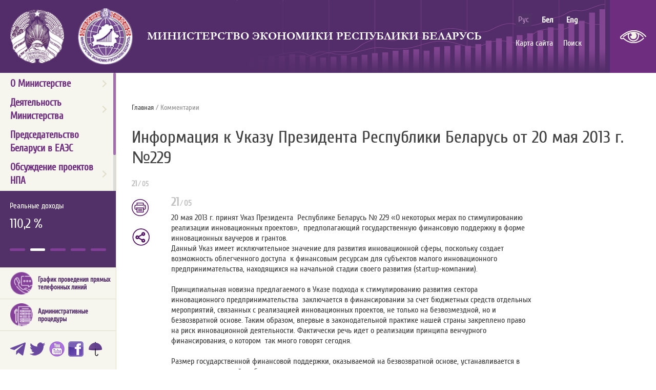

--- FILE ---
content_type: text/html; charset=UTF-8
request_url: https://economy.gov.by/ru/comments-ru/view/Informatsija-k-Ukazu-Prezidenta-Respubliki-Belarus-ot-20-maja-2013-g-229-2327/
body_size: 10937
content:
                <!DOCTYPE html>
<!--[if lt IE 7]><html lang="ru" class="lt-ie9 lt-ie8 lt-ie7"><![endif]-->
<!--[if IE 7]><html lang="ru" class="lt-ie9 lt-ie8"><![endif]-->
<!--[if IE 8]><html lang="ru" class="lt-ie9"><![endif]-->
<!--[if IE]><![if IE gt 8]><![endif]-->
<html lang="ru">
<!--[if IE]><![endif]><![endif]-->

<head>
    <title>Информация к Указу Президента Республики Беларусь от 20 мая 2013 г. №229 | Комментарии | Министерство экономики Республики Беларусь</title>
    <meta charset="UTF-8" />
    <meta http-equiv="Content-Type" content="text/html; charset=utf-8" />
    <meta http-equiv="Content-Language" content="ru">
    <meta name="viewport" content="width=device-width" />

    <link rel="preconnect" href="https://fonts.googleapis.com">
    <link rel="preconnect" href="https://fonts.gstatic.com" crossorigin>
    <link href="https://fonts.googleapis.com/css2?family=Montserrat&display=swap" rel="stylesheet">

    <link rel="stylesheet" href="/css/jquery-ui-1.10.4.custom.css" type="text/css" />
    <link rel="stylesheet" href="/css/design/styles.css" type="text/css" />
    <link rel="stylesheet" href="/css/styles_new.css" type="text/css" />
    <link rel="stylesheet" href="/css/design/general_styles.css" type="text/css" />
    <link rel="stylesheet" href="/css/jquery.mCustomScrollbar.min.css" type="text/css" />
    <link rel="stylesheet" href="/css/design/tr_styles.css" type="text/css" />
    <link rel="stylesheet" href="/css/design/custom_style.css" type="text/css" />
    <link rel="icon" href="/desimages/favicon.ico" type="image/x-icon" />

        
        <meta name="keywords"
        content="" />
    <meta name="description"
        content="Принципиальная новизна предлагаемого в Указе подхода к стимулированию развития сектора инновационного предпринимательства  заключается в финансировании за счет бюджетных средств отдельных мероприятий, связанных с реализацией инновационных проектов, не только на безвозмездной, но и безвозвратной основе. Таким образом, впервые в законодательной практике нашей страны закреплено право на риск инновационной деятельности." />
    <script>
        var init_video_sliders = new Array(),
            init_photo_sliders = new Array(),
            init_news_tabs = new Array();
        init_carousel_text = new Array();
        init_carousel_img = new Array();
        expanded_points = new Array();
    </script>
</head>




    


<body>
    <header class="wrapper-fixed">
                <div class="site-header">
            <div class="main-wrapper">
                    
                <div class="row">
                    <div class="big_logo"
                        id="big_logo">
                                                                <a href="/" title="Герб РБ"  target ="_blank">
                                    <img class="img_ban" src="https://economy.gov.by/images/storage/mimagelb/003763_78793b3105effbf9a573f3a51682f23d_work_big.jpg" alt="Герб РБ" title="Герб РБ"/>
                               </a>
                        


                                                                <a href="/" title="Геральдика Министерства экономики РБ"  target ="_self">
                                    <img class="img_ban" src="https://economy.gov.by/images/storage/mimagelb/002848_857906b89e8624836ac529b3b531c995_work_big.jpg" alt="Геральдика Министерства экономики РБ" title="Геральдика Министерства экономики РБ"/>
                               </a>
                        



                                                          <div class="title">
                                                            <a href="/" title="Министерство экономики Республики Беларусь" 
                     target ="_self">
                                        Министерство экономики Республики Беларусь
                                    </a>
                                                </div>
    
                    </div>

                    <div class="right-part">
                                                <div class="menu-actions">
                                            <div id='langs' class="langs delim arr_down"
     onclick="open_block('langs_h_block');">
        	
                                                <span class="selected">рус</span>
                    
                    	
                    	
                                        	
                            	
                                                                                                                                        <a   href="https://economy.gov.by/by/" title="бел">бел</a>
                        
                            	
                                                                                                                                        <a   href="https://economy.gov.by/en/" title="eng">eng</a>
                        
                                            </div>

                            <div class="additional-menu">
    <ul>
                    <li>
                                                                                                    <a                          href="https://economy.gov.by/ru/sitemap-ru/" title="Карта сайта">Карта сайта</a>
                                </li>
                    <li>
                                                                                                    <a                          href="https://economy.gov.by/ru/search-ru/" title="Поиск">Поиск</a>
                                </li>
            </ul>
</div>
                        </div>
                                <div class="special_top delim">                                    <a href="/special/ru/" title="Версия для слабовидящих"  target ="_blank">
                                    <img class="img_ban" src="https://economy.gov.by/images/storage/mimagelb/002856_7492e7515182fe182ef7f1776f4bd079_work_big.jpg" alt="Версия для слабовидящих" title="Версия для слабовидящих"/>
                               </a>
                        </div>


                    </div>
                </div>
            </div>
        </div>
    </header>
        <main class="inner">
            <div class="main-wrapper">
                <div class="row">
                    <div class="block-mobile-menu">
                        <button class="button-menu" id="button-menu"><span class="burger"><span class="burger__line"></span></span></button>
                        <div class="navigation-left navigation-left_position">
                            <div class="big-menu-mobile">
                                                <ul>
                            <li class="big-menu-mobile__item">
                                                                                                                        <a   href="https://economy.gov.by/ru/main_ministry-ru/" title="О Министерстве">О Министерстве</a>
                                                                <button class="big-menu-mobile__button"> <i class="down"></i> </button>
                                                        <ul class="second-lvl">
    	
        <li class="second-lvl__item">
                                                                                <a   href="https://economy.gov.by/ru/about_ministry-ru/" title="Общая информация">Общая информация</a>
                
                    </li>
    	
        <li class="second-lvl__item">
                                                                                <a   href="https://economy.gov.by/ru/karjera-ru/" title="Кадровая и идеологическая работа">Кадровая и идеологическая работа</a>
                
                    </li>
    	
        <li class="second-lvl__item">
                                                                                <a   href="https://economy.gov.by/ru/x_corrupt-ru/" title="Противодействие коррупции">Противодействие коррупции</a>
                
                    </li>
    	
        <li class="second-lvl__item">
                                                                                <a   href="https://economy.gov.by/ru/press_office-ru/" title="Пресс-служба">Пресс-служба</a>
                
                    </li>
    	
        <li class="second-lvl__item">
                                                                                <a   href="https://economy.gov.by/ru/history-ru/" title="Страницы истории">Страницы истории</a>
                
                    </li>
    	
        <li class="second-lvl__item">
                                                                                <a   href="https://economy.gov.by/ru/subordinated-ru/" title="Подчиненные организации">Подчиненные организации</a>
                
                    </li>
    	
        <li class="second-lvl__item">
                                                                                <a   href="https://economy.gov.by/ru/grafik_pryamyh_telefonnyh_liniy-ru/" title="График проведения «прямых телефонных линий»">График проведения «прямых телефонных линий»</a>
                
                    </li>
    </ul>                                    </li>
                            <li class="big-menu-mobile__item">
                                                                                                                        <a   href="https://economy.gov.by/ru/main_structure-ru/" title="Деятельность Министерства">Деятельность Министерства</a>
                                                                <button class="big-menu-mobile__button"> <i class="down"></i> </button>
                                                        <ul class="second-lvl">
    	
        <li class="second-lvl__item">
                                                                                <a   href="https://economy.gov.by/ru/macroeconomy_new-ru/" title="Макроэкономика">Макроэкономика</a>
                
                    </li>
    	
        <li class="second-lvl__item">
                                                                                <a   href="https://economy.gov.by/ru/gos_progr-ru/" title="Государственные программы">Государственные программы</a>
                
                    </li>
    	
        <li class="second-lvl__item">
                                                                                <a   href="https://economy.gov.by/ru/small_business-ru/" title="Малый и средний бизнес">Малый и средний бизнес</a>
                
                    </li>
    	
        <li class="second-lvl__item">
                                                                                <a   href="https://economy.gov.by/ru/investicii-ru/" title="Инвестиции">Инвестиции</a>
                
                    </li>
    	
        <li class="second-lvl__item">
                                                                                <a   href="https://economy.gov.by/ru/g4p-ru/" title="Государственно-частное партнерство">Государственно-частное партнерство</a>
                
                    </li>
    	
        <li class="second-lvl__item">
                                                                                <a   href="https://economy.gov.by/ru/amortizacia_i_pereocenka-ru/" title="Амортизация и переоценка">Амортизация и переоценка</a>
                
                    </li>
    	
        <li class="second-lvl__item">
                                                                                <a   href="https://economy.gov.by/ru/test9-ru/" title="Регионы">Регионы</a>
                
                    </li>
    	
        <li class="second-lvl__item">
                                                                                <a   href="https://economy.gov.by/ru/restructuring-insolvency-ru/" title="Санация и банкротство">Санация и банкротство</a>
                
                    </li>
    	
        <li class="second-lvl__item">
                                                                                <a   href="https://economy.gov.by/ru/sistema_monitoringa_b_p-ru/" title="Система мониторинга бизнес-планирования">Система мониторинга бизнес-планирования</a>
                
                    </li>
    	
        <li class="second-lvl__item">
                                                                                <a   href="https://economy.gov.by/ru/korporat_integr_formy_upravlenija-ru/" title="Корпоративные формы управления">Корпоративные формы управления</a>
                
                    </li>
    	
        <li class="second-lvl__item">
                                                                                <a   href="https://economy.gov.by/ru/wed_actual-ru/" title="Внешнеэкономическая деятельность">Внешнеэкономическая деятельность</a>
                
                    </li>
    	
        <li class="second-lvl__item">
                                                                                <a   href="https://economy.gov.by/ru/mtsroot888-ru/" title="Международное техническое сотрудничество">Международное техническое сотрудничество</a>
                
                    </li>
    	
        <li class="second-lvl__item">
                                                                                <a   href="https://economy.gov.by/ru/econom_soyuzy-ru/" title="Экономические союзы, доступ на рынки">Экономические союзы, доступ на рынки</a>
                
                    </li>
    	
        <li class="second-lvl__item">
                                                                                <a   href="https://economy.gov.by/ru/krnis-ru/" title="Комплексное развитие НИС">Комплексное развитие НИС</a>
                
                    </li>
    	
        <li class="second-lvl__item">
                                                                                <a   href="https://economy.gov.by/ru/test-18-ru/" title="Зеленая экономика">Зеленая экономика</a>
                
                    </li>
    	
        <li class="second-lvl__item">
                                                                                <a   href="https://economy.gov.by/ru/bizness_shkoly-ru/" title="Бизнес-школы Республики Беларусь">Бизнес-школы Республики Беларусь</a>
                
                    </li>
    </ul>                                    </li>
                            <li class="big-menu-mobile__item">
                                                                                                                        <a   href="https://economy.gov.by/ru/2025-eaes-predsedatelstvo-ru/" title="Председательство Беларуси в ЕАЭС">Председательство Беларуси в ЕАЭС</a>
                                                        </li>
                            <li class="big-menu-mobile__item">
                                                                                                                        <a   href="https://economy.gov.by/ru/actproject-ru/" title="Обсуждение проектов НПА">Обсуждение проектов НПА</a>
                                                                <button class="big-menu-mobile__button"> <i class="down"></i> </button>
                                                        <ul class="second-lvl">
    	
        <li class="second-lvl__item">
                                                                                <a   href="http://economy.gov.by/ru/npa_eak-ru/\/" title="Проведение публичного обсуждения проектов актов ЕЭК" >Проведение публичного обсуждения проектов актов ЕЭК</a>
                
                    </li>
    	
        <li class="second-lvl__item">
                                                                                <a   href="https://economy.gov.by/ru/og_el_forma-ru/" title="Электронная форма для общественного обсуждения НПА">Электронная форма для общественного обсуждения НПА</a>
                
                    </li>
    	
        <li class="second-lvl__item">
                                                                                <a   href="https://economy.gov.by/ru/onpa_minec-ru/" title="Проведение обсуждения проектов актов Министерства экономики">Проведение обсуждения проектов актов Министерства экономики</a>
                
                    </li>
    	
        <li class="second-lvl__item">
                                                                                <a   href="https://economy.gov.by/ru/act-list-ru/" title="Обсуждение проектов НПА">Обсуждение проектов НПА</a>
                
                    </li>
    </ul>                                    </li>
                            <li class="big-menu-mobile__item">
                                                                                                                        <a   href="https://economy.gov.by/ru/obraschenie-ru/" title="Обращения граждан и юр.лиц">Обращения граждан и юр.лиц</a>
                                                                <button class="big-menu-mobile__button"> <i class="down"></i> </button>
                                                        <ul class="second-lvl">
    	
        <li class="second-lvl__item">
                                                                                <a   href="https://economy.gov.by/ru/obraschenie-1-ru/" title="Правовые основы">Правовые основы</a>
                
                    </li>
    	
        <li class="second-lvl__item">
                                                                                <a   href="https://economy.gov.by/ru/obraschenie-5-ru/" title="Электронные обращения">Электронные обращения</a>
                
                    </li>
    	
        <li class="second-lvl__item">
                                                                                <a   href="https://economy.gov.by/ru/obraschenie-9-ru/" title="Контакты группы по работе с обращениями граждан">Контакты группы по работе с обращениями граждан</a>
                
                    </li>
    </ul>                                    </li>
                            <li class="big-menu-mobile__item">
                                                                                                                        <a   href="https://economy.gov.by/ru/contacts-ru/" title="Контакты">Контакты</a>
                                                        </li>
                    </ul>
    
                                    
                                                <ul>
                            <li class="big-menu-mobile__item">
                                                                                                                        <a   href="https://economy.gov.by/ru/sitemap-ru/" title="Карта сайта">Карта сайта</a>
                                                        </li>
                            <li class="big-menu-mobile__item">
                                                                                                                        <a   href="https://economy.gov.by/ru/search-ru/" title="Поиск">Поиск</a>
                                                        </li>
                    </ul>
    
                                                <ul>
                            <li class="big-menu-mobile__item">
                                                                                                                        <a   href="https://economy.gov.by/ru/" title="рус">рус</a>
                                                        </li>
                            <li class="big-menu-mobile__item">
                                                                                                                        <a   href="https://economy.gov.by/by/" title="бел">бел</a>
                                                        </li>
                            <li class="big-menu-mobile__item">
                                                                                                                        <a   href="https://economy.gov.by/en/" title="eng">eng</a>
                                                        </li>
                    </ul>
    
                                                                                                                <a class="special_mob" href="/special/ru/" title="Версия для слабовидящих"  target ="_blank">
                                                                        <img src="https://economy.gov.by/images/storage/mimagelb/002856_7492e7515182fe182ef7f1776f4bd079_work_big.jpg" alt="Версия для слабовидящих" title="Версия для слабовидящих"/>
                                                        </a>

                        


                            </div>
                        </div>
                    </div>
                    <div class="left-col">
                        <div class="navigation-left navigation-left_position navigation-left_notebook">
    <div class="left_menu">
            <div class="menu_content big-menu" id="big-menu">
<ul>
    	
        <li class="big-menu__item">
                                                                                <a   href="https://economy.gov.by/ru/main_ministry-ru/" title="О Министерстве">О Министерстве</a>
                
                            <button class="big-menu__button"> <i class="right"></i> </button>
                <div class="big-menu__wrapper d-none">
                    <span class="big-menu__list">
                        <span class="close">
                            <svg xmlns="http://www.w3.org/2000/svg"  viewBox="0 0 24 24"><path d="M 4.7070312 3.2929688 L 3.2929688 4.7070312 L 10.585938 12 L 3.2929688 19.292969 L 4.7070312 20.707031 L 12 13.414062 L 19.292969 20.707031 L 20.707031 19.292969 L 13.414062 12 L 20.707031 4.7070312 L 19.292969 3.2929688 L 12 10.585938 L 4.7070312 3.2929688 z"/></svg>
                        </span>
                        <span class="big-menu__scroll-plug big-menu-sub">
                                                        <ul class="second-lvl">
    	
        <li class="second-lvl__item">
                                                                                <a   href="https://economy.gov.by/ru/about_ministry-ru/" title="Общая информация">Общая информация</a>
                
                    </li>
    	
        <li class="second-lvl__item">
                                                                                <a   href="https://economy.gov.by/ru/karjera-ru/" title="Кадровая и идеологическая работа">Кадровая и идеологическая работа</a>
                
                    </li>
    	
        <li class="second-lvl__item">
                                                                                <a   href="https://economy.gov.by/ru/x_corrupt-ru/" title="Противодействие коррупции">Противодействие коррупции</a>
                
                    </li>
    	
        <li class="second-lvl__item">
                                                                                <a   href="https://economy.gov.by/ru/press_office-ru/" title="Пресс-служба">Пресс-служба</a>
                
                    </li>
    	
        <li class="second-lvl__item">
                                                                                <a   href="https://economy.gov.by/ru/history-ru/" title="Страницы истории">Страницы истории</a>
                
                    </li>
    	
        <li class="second-lvl__item">
                                                                                <a   href="https://economy.gov.by/ru/subordinated-ru/" title="Подчиненные организации">Подчиненные организации</a>
                
                    </li>
    	
        <li class="second-lvl__item">
                                                                                <a   href="https://economy.gov.by/ru/grafik_pryamyh_telefonnyh_liniy-ru/" title="График проведения «прямых телефонных линий»">График проведения «прямых телефонных линий»</a>
                
                    </li>
    </ul>                        </span>
                    </span>
                </div>
                    </li>
    	
        <li class="big-menu__item">
                                                                                <a   href="https://economy.gov.by/ru/main_structure-ru/" title="Деятельность Министерства">Деятельность Министерства</a>
                
                            <button class="big-menu__button"> <i class="right"></i> </button>
                <div class="big-menu__wrapper d-none">
                    <span class="big-menu__list">
                        <span class="close">
                            <svg xmlns="http://www.w3.org/2000/svg"  viewBox="0 0 24 24"><path d="M 4.7070312 3.2929688 L 3.2929688 4.7070312 L 10.585938 12 L 3.2929688 19.292969 L 4.7070312 20.707031 L 12 13.414062 L 19.292969 20.707031 L 20.707031 19.292969 L 13.414062 12 L 20.707031 4.7070312 L 19.292969 3.2929688 L 12 10.585938 L 4.7070312 3.2929688 z"/></svg>
                        </span>
                        <span class="big-menu__scroll-plug big-menu-sub">
                                                        <ul class="second-lvl">
    	
        <li class="second-lvl__item">
                                                                                <a   href="https://economy.gov.by/ru/macroeconomy_new-ru/" title="Макроэкономика">Макроэкономика</a>
                
                    </li>
    	
        <li class="second-lvl__item">
                                                                                <a   href="https://economy.gov.by/ru/gos_progr-ru/" title="Государственные программы">Государственные программы</a>
                
                    </li>
    	
        <li class="second-lvl__item">
                                                                                <a   href="https://economy.gov.by/ru/small_business-ru/" title="Малый и средний бизнес">Малый и средний бизнес</a>
                
                    </li>
    	
        <li class="second-lvl__item">
                                                                                <a   href="https://economy.gov.by/ru/investicii-ru/" title="Инвестиции">Инвестиции</a>
                
                    </li>
    	
        <li class="second-lvl__item">
                                                                                <a   href="https://economy.gov.by/ru/g4p-ru/" title="Государственно-частное партнерство">Государственно-частное партнерство</a>
                
                    </li>
    	
        <li class="second-lvl__item">
                                                                                <a   href="https://economy.gov.by/ru/amortizacia_i_pereocenka-ru/" title="Амортизация и переоценка">Амортизация и переоценка</a>
                
                    </li>
    	
        <li class="second-lvl__item">
                                                                                <a   href="https://economy.gov.by/ru/test9-ru/" title="Регионы">Регионы</a>
                
                    </li>
    	
        <li class="second-lvl__item">
                                                                                <a   href="https://economy.gov.by/ru/restructuring-insolvency-ru/" title="Санация и банкротство">Санация и банкротство</a>
                
                    </li>
    	
        <li class="second-lvl__item">
                                                                                <a   href="https://economy.gov.by/ru/sistema_monitoringa_b_p-ru/" title="Система мониторинга бизнес-планирования">Система мониторинга бизнес-планирования</a>
                
                    </li>
    	
        <li class="second-lvl__item">
                                                                                <a   href="https://economy.gov.by/ru/korporat_integr_formy_upravlenija-ru/" title="Корпоративные формы управления">Корпоративные формы управления</a>
                
                    </li>
    	
        <li class="second-lvl__item">
                                                                                <a   href="https://economy.gov.by/ru/wed_actual-ru/" title="Внешнеэкономическая деятельность">Внешнеэкономическая деятельность</a>
                
                    </li>
    	
        <li class="second-lvl__item">
                                                                                <a   href="https://economy.gov.by/ru/mtsroot888-ru/" title="Международное техническое сотрудничество">Международное техническое сотрудничество</a>
                
                    </li>
    	
        <li class="second-lvl__item">
                                                                                <a   href="https://economy.gov.by/ru/econom_soyuzy-ru/" title="Экономические союзы, доступ на рынки">Экономические союзы, доступ на рынки</a>
                
                    </li>
    	
        <li class="second-lvl__item">
                                                                                <a   href="https://economy.gov.by/ru/krnis-ru/" title="Комплексное развитие НИС">Комплексное развитие НИС</a>
                
                    </li>
    	
        <li class="second-lvl__item">
                                                                                <a   href="https://economy.gov.by/ru/test-18-ru/" title="Зеленая экономика">Зеленая экономика</a>
                
                    </li>
    	
        <li class="second-lvl__item">
                                                                                <a   href="https://economy.gov.by/ru/bizness_shkoly-ru/" title="Бизнес-школы Республики Беларусь">Бизнес-школы Республики Беларусь</a>
                
                    </li>
    </ul>                        </span>
                    </span>
                </div>
                    </li>
    	
        <li class="big-menu__item">
                                                                                <a   href="https://economy.gov.by/ru/2025-eaes-predsedatelstvo-ru/" title="Председательство Беларуси в ЕАЭС">Председательство Беларуси в ЕАЭС</a>
                
                    </li>
    	
        <li class="big-menu__item">
                                                                                <a   href="https://economy.gov.by/ru/actproject-ru/" title="Обсуждение проектов НПА">Обсуждение проектов НПА</a>
                
                            <button class="big-menu__button"> <i class="right"></i> </button>
                <div class="big-menu__wrapper d-none">
                    <span class="big-menu__list">
                        <span class="close">
                            <svg xmlns="http://www.w3.org/2000/svg"  viewBox="0 0 24 24"><path d="M 4.7070312 3.2929688 L 3.2929688 4.7070312 L 10.585938 12 L 3.2929688 19.292969 L 4.7070312 20.707031 L 12 13.414062 L 19.292969 20.707031 L 20.707031 19.292969 L 13.414062 12 L 20.707031 4.7070312 L 19.292969 3.2929688 L 12 10.585938 L 4.7070312 3.2929688 z"/></svg>
                        </span>
                        <span class="big-menu__scroll-plug big-menu-sub">
                                                        <ul class="second-lvl">
    	
        <li class="second-lvl__item">
                                                                                <a   href="http://economy.gov.by/ru/npa_eak-ru/\/" title="Проведение публичного обсуждения проектов актов ЕЭК" >Проведение публичного обсуждения проектов актов ЕЭК</a>
                
                    </li>
    	
        <li class="second-lvl__item">
                                                                                <a   href="https://economy.gov.by/ru/og_el_forma-ru/" title="Электронная форма для общественного обсуждения НПА">Электронная форма для общественного обсуждения НПА</a>
                
                    </li>
    	
        <li class="second-lvl__item">
                                                                                <a   href="https://economy.gov.by/ru/onpa_minec-ru/" title="Проведение обсуждения проектов актов Министерства экономики">Проведение обсуждения проектов актов Министерства экономики</a>
                
                    </li>
    	
        <li class="second-lvl__item">
                                                                                <a   href="https://economy.gov.by/ru/act-list-ru/" title="Обсуждение проектов НПА">Обсуждение проектов НПА</a>
                
                    </li>
    </ul>                        </span>
                    </span>
                </div>
                    </li>
    	
        <li class="big-menu__item">
                                                                                <a   href="https://economy.gov.by/ru/obraschenie-ru/" title="Обращения граждан и юр.лиц">Обращения граждан и юр.лиц</a>
                
                            <button class="big-menu__button"> <i class="right"></i> </button>
                <div class="big-menu__wrapper d-none">
                    <span class="big-menu__list">
                        <span class="close">
                            <svg xmlns="http://www.w3.org/2000/svg"  viewBox="0 0 24 24"><path d="M 4.7070312 3.2929688 L 3.2929688 4.7070312 L 10.585938 12 L 3.2929688 19.292969 L 4.7070312 20.707031 L 12 13.414062 L 19.292969 20.707031 L 20.707031 19.292969 L 13.414062 12 L 20.707031 4.7070312 L 19.292969 3.2929688 L 12 10.585938 L 4.7070312 3.2929688 z"/></svg>
                        </span>
                        <span class="big-menu__scroll-plug big-menu-sub">
                                                        <ul class="second-lvl">
    	
        <li class="second-lvl__item">
                                                                                <a   href="https://economy.gov.by/ru/obraschenie-1-ru/" title="Правовые основы">Правовые основы</a>
                
                    </li>
    	
        <li class="second-lvl__item">
                                                                                <a   href="https://economy.gov.by/ru/obraschenie-5-ru/" title="Электронные обращения">Электронные обращения</a>
                
                    </li>
    	
        <li class="second-lvl__item">
                                                                                <a   href="https://economy.gov.by/ru/obraschenie-9-ru/" title="Контакты группы по работе с обращениями граждан">Контакты группы по работе с обращениями граждан</a>
                
                    </li>
    </ul>                        </span>
                    </span>
                </div>
                    </li>
    	
        <li class="big-menu__item">
                                                                                <a   href="https://economy.gov.by/ru/contacts-ru/" title="Контакты">Контакты</a>
                
                    </li>
    </ul>
</div>

                    
    </div>

<div class="procedures-wrapper">
        <div class="infgr_on_first">
        <div id="infgr_on_first">
            <span rel="январь - октябрь 2025 г. к январю - октябрю 2024 г" class="infgr_item">
            ВВП
            <span class="infgr_item_info">101,5 %</span>
        </span>
                <span rel="январь - сентябрь 2025 г. к январю - сентябрю 2024 г" class="infgr_item">
            Реальные доходы
            <span class="infgr_item_info">110,2 %</span>
        </span>
                <span rel="январь - октябрь 2025 г. к январю - октябрю 2024 г" class="infgr_item">
            Инвестиции
            <span class="infgr_item_info">113,2 %</span>
        </span>
                <span rel="октябрь 2025 г. к октябрю 2024 г." class="infgr_item">
            Инфляция
            <span class="infgr_item_info">6,9 %</span>
        </span>
                <span rel="январь-сентябрь 2025 г." class="infgr_item">
            Внешнеторговый оборот товаров и услуг
            <span class="infgr_item_info">75,5  млрд. USD </span>
        </span>
            </div>
<div id="infogr_tooltip"></div>
    </div>
     


    <div class="procedures">
                    <div class="NPA wide_block">
            

                    
          <div class="procedures_banners_block">
                                                                                <a class='procedures_banners_link' href="/ru/grafik_pryamyh_telefonnyh_liniy-ru" 
                                                     title="График проведения прямых телефонных линий" 
                                 
                                target ="_blank" 
                                                                    onmouseover="changeBannerImg('img_353', 
                                                                'https://economy.gov.by/images/storage/mimagelb/002850_c71766c33fa6f7212884c1a9c7d9415b_work_big.jpg');"
                                    onmouseout="changeBannerImg('img_353', 
                                                                'https://economy.gov.by/images/storage/mimagelb/002850_36c9d5f97dde24a0989b6067db5140e5_work_big.jpg');"
                                ><img 
                                            src="https://economy.gov.by/images/storage/mimagelb/002850_36c9d5f97dde24a0989b6067db5140e5_work_big.jpg" 
                                            alt="График проведения прямых телефонных линий" 
                                            title="График проведения прямых телефонных линий" 
                                            id="img_353"
                                    /><span>График проведения прямых телефонных линий</span></a>
                                                                                                                    <a class='procedures_banners_link' href="/ru/admin-procedury-ru" 
                                                     title="Административные процедуры" 
                                 
                                target ="_self" 
                                                                    onmouseover="changeBannerImg('img_352', 
                                                                'https://economy.gov.by/images/storage/mimagelb/002850_075fcdc4949af032f5f4665f3f665655_work_big.jpg');"
                                    onmouseout="changeBannerImg('img_352', 
                                                                'https://economy.gov.by/images/storage/mimagelb/002850_ed53a54d87338ebfc875b44f766bd71d_work_big.jpg');"
                                ><img 
                                            src="https://economy.gov.by/images/storage/mimagelb/002850_ed53a54d87338ebfc875b44f766bd71d_work_big.jpg" 
                                            alt="Административные процедуры" 
                                            title="Административные процедуры" 
                                            id="img_352"
                                    /><span>Административные процедуры</span></a>
                                                          </div>
                </div>
    
    </div>
</div>
<div class="social-icons">
                                                    <a class="special_mob" href="https://t.me/econ_gov_by" title="Telegram"  target ="_blank">
                                                                        <img src="https://economy.gov.by/images/storage/mimagelb/003100_2da8c341325193718964374e7106dfbd_work_big.jpg" alt="Telegram" title="Telegram" onmouseover="this.src='https://economy.gov.by/images/storage/mimagelb/003100_8476195ceee32444cef895f87d3506fb_work_big.jpg'" onmouseout="this.src='https://economy.gov.by/images/storage/mimagelb/003100_2da8c341325193718964374e7106dfbd_work_big.jpg'"/>
                                                        </a>

                                                                        <a class="special_mob" href="https://twitter.com/economy_gov_by" title="Минэкономики в Твиттере"  target ="_blank">
                                                                        <img src="https://economy.gov.by/images/storage/mimagelb/003100_bd1fcc60de30f89b8ebecaaeb9519ba3_work_big.jpg" alt="Минэкономики в Твиттере" title="Минэкономики в Твиттере" onmouseover="this.src='https://economy.gov.by/images/storage/mimagelb/003100_58b0f0d8886434a443618960ddcc2a8a_work_big.jpg'" onmouseout="this.src='https://economy.gov.by/images/storage/mimagelb/003100_bd1fcc60de30f89b8ebecaaeb9519ba3_work_big.jpg'"/>
                                                        </a>

                                                                        <a class="special_mob" href="https://www.youtube.com/channel/UCNEE-4SUDFdcBMrgrBZqb0A" title="Видеоэкономика"  target ="_blank">
                                                                        <img src="https://economy.gov.by/images/storage/mimagelb/003100_260c7c35cc32289e9bb65ff25d3ae5b2_work_big.jpg" alt="Видеоэкономика" title="Видеоэкономика" onmouseover="this.src='https://economy.gov.by/images/storage/mimagelb/003100_19e3609de3741c62b593fe7f8fe5e64f_work_big.jpg'" onmouseout="this.src='https://economy.gov.by/images/storage/mimagelb/003100_260c7c35cc32289e9bb65ff25d3ae5b2_work_big.jpg'"/>
                                                        </a>

                                                                        <a class="special_mob" href="https://www.facebook.com/economy.gov.by/" title="facebook"  target ="_blank">
                                                                        <img src="https://economy.gov.by/images/storage/mimagelb/003100_657cd110ff8773c4926e32856fdfd3e2_work_big.jpg" alt="facebook" title="facebook" onmouseover="this.src='https://economy.gov.by/images/storage/mimagelb/003100_aea0a48cc71550492a853885e2052ec0_work_big.jpg'" onmouseout="this.src='https://economy.gov.by/images/storage/mimagelb/003100_657cd110ff8773c4926e32856fdfd3e2_work_big.jpg'"/>
                                                        </a>

                                                                        <a class="special_mob" href="http://80.94.164.98:51504/services/widget" title="Погода"  target ="_blank">
                                                                        <img src="https://economy.gov.by/images/storage/mimagelb/003100_9cf7a6d1d750f8a0118f20cdbd82afbb_big.png" alt="Погода" title="Погода" onmouseover="this.src='https://economy.gov.by/images/storage/mimagelb/003100_55320fde985ba3adcbb2c38228567faa_big.png'" onmouseout="this.src='https://economy.gov.by/images/storage/mimagelb/003100_9cf7a6d1d750f8a0118f20cdbd82afbb_big.png'"/>
                                                        </a>

                        


</div>
</div>                    </div>
                    <div class="right-col">
                        <div class="inner-content">
                            <div class="taxonomy">
    <a href="/ru/" title="Главная">Главная</a>
                        / 
                        Комментарии
            </div>
                            <article class="news-block">
    <div class="news-block__title">
        <h1>Информация к Указу Президента Республики Беларусь от 20 мая 2013 г. №229</h1>
    </div>
                <div class="news-block__row">
        <div class="news-block__column-1">
            <time>
                    <span class="news_date ">
        <span class="day">21</span>/<span class="month">05</span>
    </span>            </time>
                                                    <div class="news-block__print_ico">
                <div class="links_print_news">
                    <span class="print_left">
                        <a href="/printv/ru/comments-ru/view/Informatsija-k-Ukazu-Prezidenta-Respubliki-Belarus-ot-20-maja-2013-g-229-2327/"
                            onclick="window.open('/printv/ru/comments-ru/view/Informatsija-k-Ukazu-Prezidenta-Respubliki-Belarus-ot-20-maja-2013-g-229-2327/');return false"
                            class="print_icon">Версия для печати</a>
                    </span>
                </div>
            </div>
            
                        <div class="share-link">
                <button class="link-button link-button_copy-link" 
                    data-clipboard-text="" >copy</button>
                    <span style="display: none;"></span>
            </div>
        </div>

        <div class="news-block__column-2">
                        <section>
    <div class="wrapper-1">
        <div class="work-week">
            <div class="work-week__row" id="news_ajax">
                                    <div class="column-1">
                                
                                
                <div class="work-week__media">
                <div class="news-photo-big-for">
                                                                            </div>
                    <div class="news-photo-small-nav">
                        
                                    </div>

            </div>

            <div class="work-week__current-date">
                                    <span class="news_date ">
        <span class="day">21</span>/<span class="month">05</span>
    </span>
            </div>

                    </div>
                            </div>
        </div>
    </div>
</section>

                                                    
            <div class="news-block__text">
                <P> 20 мая 2013 г. принят Указ Президента&nbsp; Республике Беларусь № 229 «О некоторых мерах по стимулированию реализации инновационных проектов»,&nbsp; предполагающий государственную финансовую поддержку в форме инновационных ваучеров и грантов.<BR>Данный Указ имеет исключительное значение для развития инновационной сферы, поскольку создает возможность облегченного доступа&nbsp; к финансовым ресурсам для субъектов малого инновационного предпринимательства, находящихся на начальной стадии своего развития (startup-компании).</P>
<P>Принципиальная новизна предлагаемого в Указе подхода к стимулированию развития сектора инновационного предпринимательства&nbsp; заключается в финансировании за счет бюджетных средств отдельных мероприятий, связанных с реализацией инновационных проектов, не только на безвозмездной, но и безвозвратной основе. Таким образом, впервые в законодательной практике нашей страны закреплено право на риск инновационной деятельности. Фактически речь идет о реализации принципа венчурного финансирования, о котором&nbsp; так много говорят сегодня.</P>
<P>Размер государственной финансовой поддержки, оказываемой на безвозвратной основе, устанавливается в сумме эквивалентной не более:</P>
<UL>
<LI>25 тыс. долларов США – на подготовительном этапе;</LI>
<LI>100 тыс. долларов США – на конструкторско-технологическом этапе.</LI></UL>
<P>В целях реализации данного Указа, в течение шести месяцев с момента его подписания будет проведена работа по разработке механизма выделения и использования инновационных ваучеров и грантов, который будет реализован в ряде нормативных правовых актов.<BR></P>
            </div>
            
                        
            
            <div class="news-block__link-all-news">
                <a href="https://economy.gov.by/ru/comments-ru/" title="Все новости">Все новости</a>
            </div>
        </div>
    </div>
</article>



                
    <section class="title-block carousel">
                    <div class="wrapper-2">
                        <div class="row row_2">
                            <div class="title-block__title">
                                <h2>Полезная информация</h2>
                            </div>
                        </div>
                                                                        <div class="carousel__wrapper text">
                        <div class="carousel__wrapper-position">
                        <div id="carousel-text">
                                                            <div class="carousel-text-item">
        <a href="https://economy.gov.by/ru/news-ru/view/o-gospodderzhke-investproektov-v-vide-bjudzhetnyx-transfertov-nagljadno-50107-2025/" title="О господдержке инвестпроектов в виде бюджетных трансфертов – наглядно"  target ="_blank"           >О господдержке инвестпроектов в виде бюджетных трансфертов – наглядно</a>
</div>                                                                    <div class="carousel-delim"></div>
                                                                                            <div class="carousel-text-item">
        <a href="https://economy.gov.by/ru/tablitsa-sootvetstviya-ru/" title="Таблица соответствия кодов ОКОФ и шифров основных средств постановления Министерства экономики от 30.09.2011 № 161"  target ="_blank"           >Таблица соответствия кодов ОКОФ и шифров основных средств постановления Министерства экономики от 30.09.2011 № 161</a>
</div>                                                                    <div class="carousel-delim"></div>
                                                                                            <div class="carousel-text-item">
        <a href="https://economy.gov.by/ru/MERY-PODDERZHKI-EKONOMIKI-ru/" title="МЕРЫ ПОДДЕРЖКИ ЭКОНОМИКИ, БИЗНЕСА И НАСЕЛЕНИЯ"  target ="_blank"           >МЕРЫ ПОДДЕРЖКИ ЭКОНОМИКИ, БИЗНЕСА И НАСЕЛЕНИЯ</a>
</div>                                                                    <div class="carousel-delim"></div>
                                                                                            <div class="carousel-text-item">
        <a href="https://economy.gov.by/ru/importoz-ru/" title="Импортозамещение"  target ="_blank"           >Импортозамещение</a>
</div>                                                                    <div class="carousel-delim"></div>
                                                                                            <div class="carousel-text-item">
        <a href="https://map.investinbelarus.by/" title="Инвестиционный портал «Дорожная карта инвестора»"  target ="_blank"           >Инвестиционный портал «Дорожная карта инвестора»</a>
</div>                                                                    <div class="carousel-delim"></div>
                                                                                            <div class="carousel-text-item">
        <a href="http://economy.gov.by/ru/metodi4ka-ru/" title="Методичка по проведению оценки рег. возд. проекта НПА на  предпринимательскую деятельность"  target ="_blank"           >Методичка по проведению оценки рег. возд. проекта НПА на  предпринимательскую деятельность</a>
</div>                                                                    <div class="carousel-delim"></div>
                                                                                            <div class="carousel-text-item">
        <a href="https://www.pravo.by/document/?guid=3871&p0=Pd1700007" title="Декрет Президента Республики Беларусь № 7"  target ="_blank"           >Декрет Президента Республики Беларусь № 7</a>
</div>                                                                    <div class="carousel-delim"></div>
                                                                                            <div class="carousel-text-item">
        <a href="https://center.gov.by/banners/debyurokratizatsiya-administrativnykh-protsedur-i-uluchshenie-biznes-klimata-v-respublike-belarus/" title="Дебюрократизация административных процедур и улучшение бизнес-климата в Республике Беларусь"  target ="_blank"           >Дебюрократизация административных процедур и улучшение бизнес-климата в Республике Беларусь</a>
</div>                                                                    <div class="carousel-delim"></div>
                                                                                            <div class="carousel-text-item">
        <a href="http://www.government.by/ru/events_d4/" title="Директива Президента Республики Беларусь №4"  target ="_blank"           >Директива Президента Республики Беларусь №4</a>
</div>                                                                    <div class="carousel-delim"></div>
                                                                                            <div class="carousel-text-item">
        <a href="https://economy.gov.by/ru/news-ru/view/o-gospodderzhke-investproektov-v-vide-bjudzhetnyx-transfertov-nagljadno-50107-2025/" title="О господдержке инвестпроектов в виде бюджетных трансфертов – наглядно"  target ="_blank"           >О господдержке инвестпроектов в виде бюджетных трансфертов – наглядно</a>
</div>                                                                                    </div>
                        </div>
                        </div>
                    </div>
    </section>


        <script>
            
                var el_id = 'carousel-text';
                if (document.getElementById(el_id))
                {
                    var new_ind = init_carousel_text.length + 1;
                    document.getElementById(el_id).id = 'carousel-text-' + new_ind;

                    if (!init_carousel_text) {
                        var init_carousel_text = new Array();
                    }
                    init_carousel_text.push('carousel-text-' + new_ind);
                }
            
        </script>



                    <section class="title-block carousel">
        <div class="wrapper-2">
            <div class="row row_2">
                <div class="title-block__title">
                    <h2>Баннеры</h2>
                </div>
            </div>
            
    <div class="carousel__wrapper img">
    <div class="carousel__wrapper-position">
    <div id="carousel-img">
                        <div class="carousel-img-item">
        <a href="https://xn--80aafkd0amnay.xn--90ais/portal/index.php" 
           title="Приглашаем принять участие в общенациональном проекте «НАРОДНАЯ ПЯТИЛЕТКА», где мы собираем мнения и идеи, которые будут определять будущее нашей страны в ближайшие 5 лет."  target ="_blank"           ><img src="https://economy.gov.by/images/storage/mimagelb/003150_763b0b67886bafbbb82783611aff45f5_big.jpg" title="Приглашаем принять участие в общенациональном проекте «НАРОДНАЯ ПЯТИЛЕТКА», где мы собираем мнения и идеи, которые будут определять будущее нашей страны в ближайшие 5 лет." alt="Приглашаем принять участие в общенациональном проекте «НАРОДНАЯ ПЯТИЛЕТКА», где мы собираем мнения и идеи, которые будут определять будущее нашей страны в ближайшие 5 лет.">
        </a>
    </div>
                            <div class="carousel-delim"></div>
                                    <div class="carousel-img-item">
        <a href="/ru/nac-konkurs-ru/" 
           title="Национальный конкурс ”Предприниматель года“"  target ="_blank"           ><img src="https://economy.gov.by/images/storage/mimagelb/003150_4862824aa3357f7daa2e19409047dcb9_work_big.jpg" title="Национальный конкурс ”Предприниматель года“" alt="Национальный конкурс ”Предприниматель года“">
        </a>
    </div>
                            <div class="carousel-delim"></div>
                                    <div class="carousel-img-item">
        <a href="https://xn----7sbabalcp2adaab9a2acdk8a7cve9f1c.xn--90ais/" 
           title="ПЕРЕЧЕНЬ ИНВЕСТИЦИОННЫХ ПРОЕКТОВ &quot;РЕГИОНАЛЬНАЯ ИНИЦИАТИВА&quot;"  target ="_blank"           ><img src="https://economy.gov.by/images/storage/mimagelb/003150_9e721d1f72ef5414b2fa4a9bd9fbe4a2_big.jpg" title="ПЕРЕЧЕНЬ ИНВЕСТИЦИОННЫХ ПРОЕКТОВ &quot;РЕГИОНАЛЬНАЯ ИНИЦИАТИВА&quot;" alt="ПЕРЕЧЕНЬ ИНВЕСТИЦИОННЫХ ПРОЕКТОВ &quot;РЕГИОНАЛЬНАЯ ИНИЦИАТИВА&quot;">
        </a>
    </div>
                            <div class="carousel-delim"></div>
                                    <div class="carousel-img-item">
        <a href="https://economy.gov.by/ru/belapb_start_up_mar-ru/" 
           title="«От идеи до успешного стартапа!» "  target ="_blank"           ><img src="https://economy.gov.by/images/storage/mimagelb/003150_00d4c9cefd6dfa99b51a868985ecf2ba_work_big.jpg" title="«От идеи до успешного стартапа!» " alt="«От идеи до успешного стартапа!» ">
        </a>
    </div>
                            <div class="carousel-delim"></div>
                                    <div class="carousel-img-item">
        <a href="konkurs_cp-ru/" 
           title="Конкурс цифровых проектов"  target ="_blank"           ><img src="https://economy.gov.by/images/storage/mimagelb/003150_ccf2bda22354cf150bdcf49dceeaeffe_work_big.jpg" title="Конкурс цифровых проектов" alt="Конкурс цифровых проектов">
        </a>
    </div>
                            <div class="carousel-delim"></div>
                                    <div class="carousel-img-item">
        <a href="https://www.fingramota.by/" 
           title="Единый интернет-портал финансовой грамотности населения"  target ="_blank"           ><img src="https://economy.gov.by/images/storage/mimagelb/003150_8903d95680c799519f152961494e26f7_big.jpg" title="Единый интернет-портал финансовой грамотности населения" alt="Единый интернет-портал финансовой грамотности населения">
        </a>
    </div>
                            <div class="carousel-delim"></div>
                                    <div class="carousel-img-item">
        <a href="https://forumpravo.by/" 
           title="Правовой форум Беларуси"  target ="_blank"           ><img src="https://economy.gov.by/images/storage/mimagelb/003150_312f0cb8b25ccd44deef000bc49caa5e_work_big.jpg" title="Правовой форум Беларуси" alt="Правовой форум Беларуси">
        </a>
    </div>
                            <div class="carousel-delim"></div>
                                    <div class="carousel-img-item">
        <a href="kiberbezopastnost-ru/" 
           title="Информация по профилактике киберпреступлений"  target ="_blank"           ><img src="https://economy.gov.by/images/storage/mimagelb/003150_4b719a03dd4a2d2019791a1bc1067453_work_big.jpg" title="Информация по профилактике киберпреступлений" alt="Информация по профилактике киберпреступлений">
        </a>
    </div>
                            <div class="carousel-delim"></div>
                                    <div class="carousel-img-item">
        <a href="https://industrialpark.by/" 
           title="Интернет сайт Индустриального парка «Великий камень»"  target ="_blank"           ><img src="https://economy.gov.by/images/storage/mimagelb/003150_88c5608312dbda935bf65589bad8b489_work_big.jpg" title="Интернет сайт Индустриального парка «Великий камень»" alt="Интернет сайт Индустриального парка «Великий камень»">
        </a>
    </div>
                            <div class="carousel-delim"></div>
                                    <div class="carousel-img-item">
        <a href="karta_klasterov-ru/" 
           title="Карта кластеров Республики Беларусь"  target ="_self"           ><img src="https://economy.gov.by/images/storage/mimagelb/003150_abcbfbe3ade35d9839e7d180a997bba7_work_big.jpg" title="Карта кластеров Республики Беларусь" alt="Карта кластеров Республики Беларусь">
        </a>
    </div>
                            <div class="carousel-delim"></div>
                                    <div class="carousel-img-item">
        <a href="/uploads/files/Banners/vystavki2025.pdf" 
           title="Календарь выставок"  target ="_blank"           ><img src="https://economy.gov.by/images/storage/mimagelb/003150_fcba2d7e0e21ab5214e904f0eda365de_big.jpg" title="Календарь выставок" alt="Календарь выставок">
        </a>
    </div>
                            <div class="carousel-delim"></div>
                                    <div class="carousel-img-item">
        <a href="https://eec.eaeunion.org/comission/department/dep_stat/union_stat/" 
           title="Статистика ЕАЭС"  target ="_blank"           ><img src="https://economy.gov.by/images/storage/mimagelb/003150_489fc70b8789f9538d8eb0c6ede6cf52_work_big.jpg" title="Статистика ЕАЭС" alt="Статистика ЕАЭС">
        </a>
    </div>
                            <div class="carousel-delim"></div>
                                    <div class="carousel-img-item">
        <a href="https://barriers.eaeunion.org/ru-ru/Pages/appeal.aspx" 
           title="Обращение о потенциальном препятствии для функционирования единого внутреннего рынка государств – членов ЕАЭС"  target ="_blank"           ><img src="https://economy.gov.by/images/storage/mimagelb/003150_70a4e976e1ae1b572a440c46722b9451_work_big.jpg" title="Обращение о потенциальном препятствии для функционирования единого внутреннего рынка государств – членов ЕАЭС" alt="Обращение о потенциальном препятствии для функционирования единого внутреннего рынка государств – членов ЕАЭС">
        </a>
    </div>
                            <div class="carousel-delim"></div>
                                    <div class="carousel-img-item">
        <a href="https://investinbelarus.by/" 
           title="Национальное агентство инвестиций и приватизации"  target ="_blank"           ><img src="https://economy.gov.by/images/storage/mimagelb/003150_2bfde8a0af28177e4e34ae0f72611a22_work_big.jpg" title="Национальное агентство инвестиций и приватизации" alt="Национальное агентство инвестиций и приватизации">
        </a>
    </div>
                            <div class="carousel-delim"></div>
                                    <div class="carousel-img-item">
        <a href="http://niei.by/ru/" 
           title="НИЭИ Министерства экономики Республики Беларусь"  target ="_blank"           ><img src="https://economy.gov.by/images/storage/mimagelb/003150_d257fc7cb482d3b5621a2e271dfb4d74_work_big.jpg" title="НИЭИ Министерства экономики Республики Беларусь" alt="НИЭИ Министерства экономики Республики Беларусь">
        </a>
    </div>
                            <div class="carousel-delim"></div>
                                    <div class="carousel-img-item">
        <a href="centrpocenam-ru" 
           title="Республиканское унитарное предприятие «Информационный центр Министерства экономики Республики Беларусь»"  target ="_self"           ><img src="https://economy.gov.by/images/storage/mimagelb/003150_61a0924360fbe7fc4b069a2406800d8f_work_big.jpg" title="Республиканское унитарное предприятие «Информационный центр Министерства экономики Республики Беларусь»" alt="Республиканское унитарное предприятие «Информационный центр Министерства экономики Республики Беларусь»">
        </a>
    </div>
                            <div class="carousel-delim"></div>
                                    <div class="carousel-img-item">
        <a href="/ru/prakt-recommend-ru/" 
           title="Практические рекомендации для предпринимателей"  target ="_blank"           ><img src="https://economy.gov.by/images/storage/mimagelb/003150_98f9b11e0b40f464bd50b97db51f2e55_work_big.jpg" title="Практические рекомендации для предпринимателей" alt="Практические рекомендации для предпринимателей">
        </a>
    </div>
                            <div class="carousel-delim"></div>
                                    <div class="carousel-img-item">
        <a href="/ru/fin-msb-ru" 
           title="Финансирование субъектов МСП"  target ="_blank"           ><img src="https://economy.gov.by/images/storage/mimagelb/003150_12e4d61418135fc6dcd4f0cb4a6b5810_work_big.jpg" title="Финансирование субъектов МСП" alt="Финансирование субъектов МСП">
        </a>
    </div>
                            <div class="carousel-delim"></div>
                                    <div class="carousel-img-item">
        <a href="https://xn----7sbgfh2alwzdhpc0c.xn--90ais/" 
           title="Портал рейтинговой оценки качества оказания услуг организациями Республики Беларусь"  target ="_blank"           ><img src="https://economy.gov.by/images/storage/mimagelb/003150_6ef2b2149a82eb02fdd78bbd6014ca55_work_big.jpg" title="Портал рейтинговой оценки качества оказания услуг организациями Республики Беларусь" alt="Портал рейтинговой оценки качества оказания услуг организациями Республики Беларусь">
        </a>
    </div>
                            <div class="carousel-delim"></div>
                                    <div class="carousel-img-item">
        <a href="https://center.gov.by/" 
           title="НАЦИОНАЛЬНЫЙ ЦЕНТР ЗАКОНОДАТЕЛЬСТВА И ПРАВОВОЙ ИНФОРМАЦИИ РЕСПУБЛИКИ БЕЛАРУСЬ"  target ="_blank"           ><img src="https://economy.gov.by/images/storage/mimagelb/003150_c631070afeea71070975bcf354df5c35_work_big.jpg" title="НАЦИОНАЛЬНЫЙ ЦЕНТР ЗАКОНОДАТЕЛЬСТВА И ПРАВОВОЙ ИНФОРМАЦИИ РЕСПУБЛИКИ БЕЛАРУСЬ" alt="НАЦИОНАЛЬНЫЙ ЦЕНТР ЗАКОНОДАТЕЛЬСТВА И ПРАВОВОЙ ИНФОРМАЦИИ РЕСПУБЛИКИ БЕЛАРУСЬ">
        </a>
    </div>
                                </div>
            </div>
            </div>
        </div>
    </section>
    
    <script>
        
        var el_id = 'carousel-img';
        if(document.getElementById(el_id))
        {
            var new_ind = init_carousel_img.length + 1;
            document.getElementById(el_id).id = 'carousel-img-'+new_ind;
                        
            if(!init_carousel_img){ var init_carousel_img = new Array();}
        
            init_carousel_img.push('carousel-img-'+new_ind);
        }
        
    </script>



                        </div>
                    </div>
                </div>
            </div>
        </main>
            <footer class="footer">
    <div class="main-wrapper">
        <div class="row">
            <div class="left-col"></div>
            <div class="right-col">
                <div class="wrapper-2">
                    <div class="copyright">
                        <div class="footer_logo">
                            


                        </div>
                        <div class="footer_middle">
                            <div class="footer_copy">
                                © <A title="Министерство экономики Республики Беларусь" href="http://economy.gov.by/">Министерство экономики Республики Беларусь</A><BR>При использовании материалов сайта ссылка на источник обязательна<BR>
<div class="clearfix"></div>
                            </div>
                            <div class="footer_copy">
                                
                            </div>
                        </div>
                        <div class="counters">
                                                    <!-- Global Site Tag (gtag.js) - Google Analytics -->
<script async src="https://www.googletagmanager.com/gtag/js?id=UA-106849011-1"></script>
<script>
  window.dataLayer = window.dataLayer || [];
  function gtag(){dataLayer.push(arguments)};
  gtag('js', new Date());

  gtag('config', 'UA-106849011-1');
</script>

            
        

                        </div>
                    </div>
                </div>
            </div>
        </div>
    </div>
</footer>    <script type="text/javascript" src="/scripts/jquery/jquery-3.6.0.min.js"></script>
<script type="text/javascript" src="/scripts/script.js"></script>

<script type="text/javascript" src="/scripts/jquery.mCustomScrollbar.concat.min.js"></script>
    <script>
        
            $(".big-menu-sub").mCustomScrollbar({
              axis:"y",
              mouseWheel: {
                axis:"y"
              }
            });
            $(".big-menu__scroll-plug").mCustomScrollbar({
                axis:"x",
                mouseWheel: {
                    scrollAmount: 80,
                    axis:"x"
                }
            });
            $(".left_menu").mCustomScrollbar({
                axis:"y",
                mouseWheel: {
                    axis:"y"
                }
            });
        
    </script>


    <script type="text/javascript" src="/scripts/jquery.bxslider.min.js"></script>

        <script type="text/javascript" src="/scripts/slick.min.js"></script>
    
<script>
        window.addEventListener('load',function(){onLoadPage();});
    $(document).ready(function(){
        
            // resize();
            // if(document.getElementById('competations') !== undefined)
            // {   
            //     newsBookmark('competations', 'menu_tabs_item', 'menu_tabs_content_block');
            // }
            // if(typeof(init_news_tabs) !== undefined && init_news_tabs.length > 0)
            // {   
            //     newsBookmark('tabs_block', 'news_tab', 'tabs_wrap');
            // }
            
            // if(typeof(init_video_sliders) !== undefined && init_video_sliders.length > 0)
            // {
            //     for (var i=0; i<init_video_sliders.length; i++)
            //     {
            //         initVideoSlider(init_video_sliders[i]);
            //     }
            // }
            // if(typeof(init_photo_sliders) !== undefined && init_photo_sliders.length > 0)
            // {
            //     for (var i=0; i<init_photo_sliders.length; i++)
            //     {
            //         initPhotoSlider(init_photo_sliders[i]);
            //     }
            // }
            // 

                            
                    if(typeof(init_carousel_text) !== undefined && init_carousel_text.length > 0)
                    {
                        for (var i=0; i<init_carousel_text.length; i++)
                        {
                            initCarouselTextSlider(init_carousel_text[i]);
                        }
                    }
                    if(typeof(init_carousel_img) !== undefined && init_carousel_img.length > 0)
                    {
                        for (var i=0; i<init_carousel_img.length; i++)
                        {
                            initCarouselImgSlider(init_carousel_img[i]);
                        }
                    }
                
                        
                // $('ul#menu_left_part.flex').flexMenu({
        //         threshold: 2,
        //         cutoff: 0,
        //         linkText: '',
        //         linkTitle:''
        //         });
        
                 
    });
    
</script>


                <script>
            
            $(function(){

                if($(".js-important-news ul").length == 0){
                    return
                }
                
                var bx = $('.js-important-news ul').bxSlider({
                    mode: 'fade',
                    captions: true,
                    // slideWidth: 1300,
                    adaptiveHeight: false,
                    pager: false,
                    speed: 100,
                    controls: false,
                    nextText: '<i class="right"></i>',
                    prevText: '<i class="left"></i>'
                });

                //управление слайдером
                $(".js-important-news .important-news__arrow").on("click", function(e){
                    console.log(e.target);
                    var $target = $(e.target);
                    if($target.hasClass("left")){
                        bx.goToNextSlide();
                    } else if($target.hasClass("right")){
                        bx.goToPrevSlide();
                    } else {
                        console.log("target unknown");
                    }
                    
                })

                //слайдер для варинта отображения "Фото" в виде слайдера
                var bx2 = $('.important-news_mod_photo-slider ul').bxSlider({
                    mode: 'fade',
                    captions: true,
                    // slideWidth: 1300,
                    adaptiveHeight: false,
                    pager: false,
                    speed: 100,
                    controls: false,
                    nextText: '<i class="right"></i>',
                    prevText: '<i class="left"></i>'
                });

                //управление слайдером
                $(".important-news_mod_photo-slider .important-news__arrow").on("click", function(e){
                    console.log(e.target);
                    var $target = $(e.target);
                    if($target.hasClass("left")){
                        bx2.goToNextSlide();
                    } else if($target.hasClass("right")){
                        bx2.goToPrevSlide();
                    } else {
                        console.log("target unknown");
                    }
                    
                })

                });
            
        </script>


        <script type="text/javascript" src="/scripts/clipboard.min.js"></script>
    <script>
    
        $(function(){
            //где искать атрибут
        var selector = ".link-button_copy-link";

        if($(selector).length === 0) return;

        new ClipboardJS(selector, {
            target: function(trigger) {
            //показать соседний элемент в котором находится текст, который нужно показать пользователю
            $(trigger).next().removeAttr("style");

            setTimeout(() => {
                $(trigger).next().css("display", "none");
            }, 2000);
        }
        });

            var current_href = $(location).attr('href');
            $(selector).attr("data-clipboard-text", current_href)
        })
        
      
    </script>
        <script src="/scripts/scroll_to_anchor.js"></script>
<script>
    
 $(document).ready(function(){
     $('#infgr_on_first').slick({
        dots: true,
        infinite: true,
        autoplay: true, autoplaySpeed:3*1000,
        slidesToShow: 1,
        slidesToScroll: 1,
        arrows: false,
        speed: 500,
        responsive:true,
        fade: true,
        cssEase: 'linear',
        adaptiveHeight: false
    });
    $('.infgr_item').hover(  
          function() {
            $('#infogr_tooltip').html($(this).attr('rel'));$('#infogr_tooltip').css('display','block');//$('#infogr_tooltip').css('top', '-'+$('#infogr_tooltip').height()+"px");//$('#infogr_tooltip').css('height',$('#infogr_tooltip').height()+"px");
          }, function() {
            $('#infogr_tooltip').html("");$('#infogr_tooltip').css('display','none');
          }
    );
     
     $('.photo_big').slick({
        dots: false,
        infinite: false,
        autoplay: false,
        slidesToShow: 1,
        slidesToScroll: 1,
        arrows: true,
        prevArrow: $("#photo_prev"),
        nextArrow: $("#photo_next"),
        speed: 500,
        responsive:true,
        fade: true,
        cssEase: 'linear',
        asNavFor: '.slider_photo_inner'
    });

    $('.slider_photo_inner').slick({
      dots: false,
      infinite: false,
      autoplay: false,
      slidesToShow: 5,
      slidesToScroll: 5,
      arrows: false,
      lazyLoad: 'ondemand',
      speed: 500,
      asNavFor: '.photo_big',
      
      focusOnSelect: true,
        responsive: [
        {
          breakpoint: 990,
          settings: {
            slidesToShow: 4,
          }
        },
        {
          breakpoint: 760,
          settings: {
            slidesToShow: 3,
          }
        },
        
      {
          breakpoint: 500,
          settings: {
            slidesToShow: 2,
          }
      }              
     ]
    });
 })
        
            
</script>

<script type="text/javascript" src="/scripts/custom-script.js"></script></body>
</html>     

--- FILE ---
content_type: text/css
request_url: https://economy.gov.by/css/design/styles.css
body_size: 16443
content:
@charset "UTF-8";
*,
*::before,
*::after {
  -webkit-box-sizing: border-box;
  box-sizing: border-box;
}

html {
  font-family: sans-serif;
  line-height: 1.15;
  -webkit-text-size-adjust: 100%;
  -webkit-tap-highlight-color: rgba(0, 0, 0, 0);
}

article, aside, figcaption, figure, footer, header, hgroup, main, nav, section {
  display: block;
}

body {
  margin: 0;
  font-family: "Cuprum", sans-serif;
  font-size: 1.6rem;
  font-weight: 400;
  line-height: 1.2;
  color: #212529;
  text-align: left;
  background-color: #fff;
}

[tabindex="-1"]:focus:not(:focus-visible) {
  outline: 0 !important;
}

hr {
  -webkit-box-sizing: content-box;
  box-sizing: content-box;
  height: 0;
  overflow: visible;
}

h1, h2, h3, h4, h5, h6 {
  margin-top: 0;
  margin-bottom: 0.5rem;
}

p {
  margin-top: 0;
  margin-bottom: 1rem;
}

abbr[title],
abbr[data-original-title] {
  text-decoration: underline;
  -webkit-text-decoration: underline dotted;
  text-decoration: underline dotted;
  cursor: help;
  border-bottom: 0;
  -webkit-text-decoration-skip-ink: none;
  text-decoration-skip-ink: none;
}

address {
  margin-bottom: 1rem;
  font-style: normal;
  line-height: inherit;
}

ol,
ul,
dl {
  margin-top: 0;
  margin-bottom: 1rem;
}

ol ol,
ul ul,
ol ul,
ul ol {
  margin-bottom: 0;
}

dt {
  font-weight: 700;
}

dd {
  margin-bottom: .5rem;
  margin-left: 0;
}

blockquote {
  margin: 0 0 1rem;
}

b,
strong {
  font-weight: bolder;
}

small {
  font-size: 80%;
}

sub,
sup {
  position: relative;
  font-size: 75%;
  line-height: 0;
  vertical-align: baseline;
}

sub {
  bottom: -.25em;
}

sup {
  top: -.5em;
}

a {
  color: #007bff;
  text-decoration: none;
  background-color: transparent;
}

a:hover {
  color: #0056b3;
  text-decoration: underline;
}

a:not([href]):not([class]) {
  color: inherit;
  text-decoration: none;
}

a:not([href]):not([class]):hover {
  color: inherit;
  text-decoration: none;
}

pre,
code,
kbd,
samp {
  font-family: SFMono-Regular, Menlo, Monaco, Consolas, "Liberation Mono", "Courier New", monospace;
  font-size: 1em;
}

pre {
  margin-top: 0;
  margin-bottom: 1rem;
  overflow: auto;
  -ms-overflow-style: scrollbar;
}

figure {
  margin: 0 0 1rem;
}

img {
  vertical-align: middle;
  border-style: none;
}

svg {
  overflow: hidden;
  vertical-align: middle;
}

table {
  border-collapse: collapse;
}

caption {
  padding-top: 0.75rem;
  padding-bottom: 0.75rem;
  color: #6c757d;
  text-align: left;
  caption-side: bottom;
}

th {
  text-align: inherit;
  text-align: -webkit-match-parent;
}

label {
  display: inline-block;
  margin-bottom: 0.5rem;
}

button {
  border-radius: 0;
}

button:focus:not(:focus-visible) {
  outline: 0;
}

input,
button,
select,
optgroup,
textarea {
  margin: 0;
  font-family: inherit;
  font-size: inherit;
  line-height: inherit;
}

button,
input {
  overflow: visible;
}

button,
select {
  text-transform: none;
}

[role="button"] {
  cursor: pointer;
}

select {
  word-wrap: normal;
}

button,
[type="button"],
[type="reset"],
[type="submit"] {
  -webkit-appearance: button;
}

button:not(:disabled),
[type="button"]:not(:disabled),
[type="reset"]:not(:disabled),
[type="submit"]:not(:disabled) {
  cursor: pointer;
}

button::-moz-focus-inner,
[type="button"]::-moz-focus-inner,
[type="reset"]::-moz-focus-inner,
[type="submit"]::-moz-focus-inner {
  padding: 0;
  border-style: none;
}

input[type="radio"],
input[type="checkbox"] {
  -webkit-box-sizing: border-box;
  box-sizing: border-box;
  padding: 0;
}

textarea {
  overflow: auto;
  resize: vertical;
}

fieldset {
  min-width: 0;
  padding: 0;
  margin: 0;
  border: 0;
}

legend {
  display: block;
  width: 100%;
  max-width: 100%;
  padding: 0;
  margin-bottom: .5rem;
  font-size: 1.5rem;
  line-height: inherit;
  color: inherit;
  white-space: normal;
}

progress {
  vertical-align: baseline;
}

[type="number"]::-webkit-inner-spin-button,
[type="number"]::-webkit-outer-spin-button {
  height: auto;
}

[type="search"] {
  outline-offset: -2px;
  -webkit-appearance: none;
}

[type="search"]::-webkit-search-decoration {
  -webkit-appearance: none;
}

::-webkit-file-upload-button {
  font: inherit;
  -webkit-appearance: button;
}

output {
  display: inline-block;
}

summary {
  display: list-item;
  cursor: pointer;
}

template {
  display: none;
}

[hidden] {
  display: none !important;
}

.embed-responsive, .video-emmber, .photo-row .gallery_block_header + a, .work-week__wrapper-img, .list-news .actual_list_item__wrapper-img, .photo_slider_item .photo_slider_item__wrapper-img, .important-news__image, .list-grid__image, .list-grid-wide__image {
  position: relative;
  display: block;
  width: 100%;
  padding: 0;
  overflow: hidden;
}

.embed-responsive::before, .video-emmber::before, .photo-row .gallery_block_header + a::before, .work-week__wrapper-img::before, .list-news .actual_list_item__wrapper-img::before, .photo_slider_item .photo_slider_item__wrapper-img::before, .important-news__image::before, .list-grid__image::before, .list-grid-wide__image::before {
  display: block;
  content: "";
}

.embed-responsive .embed-responsive-item, .video-emmber .embed-responsive-item, .photo-row .gallery_block_header + a .embed-responsive-item, .work-week__wrapper-img .embed-responsive-item, .list-news .actual_list_item__wrapper-img .embed-responsive-item, .photo_slider_item .photo_slider_item__wrapper-img .embed-responsive-item, .important-news__image .embed-responsive-item, .list-grid__image .embed-responsive-item, .list-grid-wide__image .embed-responsive-item, .embed-responsive .photo-row img, .photo-row .embed-responsive img, .video-emmber .photo-row img, .photo-row .video-emmber img, .photo-row .gallery_block_header + a img, .embed-responsive .work-week__wrapper-img img, .work-week__wrapper-img .embed-responsive img, .work-week__wrapper-img img, .list-news .actual_list_item__wrapper-img img, .photo_slider_item .photo_slider_item__wrapper-img img, .embed-responsive .important-news__image img, .important-news__image .embed-responsive img, .important-news__image img, .embed-responsive .list-grid__image img, .list-grid__image .embed-responsive img, .list-grid__image img,
.photo-row .gallery_block_header + a .list-grid__image .img_cap, .list-grid__image .photo-row .gallery_block_header + a .img_cap,
.list-grid__image .img_cap, .embed-responsive .list-grid-wide__image img, .list-grid-wide__image .embed-responsive img, .list-grid-wide__image img,
.photo-row .gallery_block_header + a .list-grid-wide__image .img_cap, .list-grid-wide__image .photo-row .gallery_block_header + a .img_cap,
.list-grid-wide__image .img_cap,
.embed-responsive iframe,
.video-emmber iframe,
.photo-row .gallery_block_header + a iframe,
.work-week__wrapper-img iframe,
.list-news .actual_list_item__wrapper-img iframe,
.photo_slider_item .photo_slider_item__wrapper-img iframe,
.important-news__image iframe,
.list-grid__image iframe,
.list-grid-wide__image iframe,
.embed-responsive embed,
.video-emmber embed,
.photo-row .gallery_block_header + a embed,
.work-week__wrapper-img embed,
.list-news .actual_list_item__wrapper-img embed,
.photo_slider_item .photo_slider_item__wrapper-img embed,
.important-news__image embed,
.list-grid__image embed,
.list-grid-wide__image embed,
.embed-responsive object,
.video-emmber object,
.photo-row .gallery_block_header + a object,
.work-week__wrapper-img object,
.list-news .actual_list_item__wrapper-img object,
.photo_slider_item .photo_slider_item__wrapper-img object,
.important-news__image object,
.list-grid__image object,
.list-grid-wide__image object,
.embed-responsive video,
.video-emmber video,
.photo-row .gallery_block_header + a video,
.work-week__wrapper-img video,
.list-news .actual_list_item__wrapper-img video,
.photo_slider_item .photo_slider_item__wrapper-img video,
.important-news__image video,
.list-grid__image video,
.list-grid-wide__image video {
  position: absolute;
  top: 0;
  bottom: 0;
  left: 0;
  width: 100%;
  height: 100%;
  border: 0;
}

.embed-responsive-21by9::before {
  padding-top: 42.85714%;
}

.embed-responsive-16by9::before, .video-emmber::before, .photo-row .gallery_block_header + a::before, .work-week__wrapper-img::before, .list-news .actual_list_item__wrapper-img::before, .photo_slider_item .photo_slider_item__wrapper-img::before, .important-news__image::before, .list-grid__image::before, .list-grid-wide__image::before {
  padding-top: 56.25%;
}

.embed-responsive-4by3::before {
  padding-top: 75%;
}

.embed-responsive-1by1::before {
  padding-top: 100%;
}

.link-button, .burger__line, .burger::before, .burger::after, .tag_item:hover {
  -webkit-transition: all .3s ease-out;
  -o-transition: all .3s ease-out;
  transition: all .3s ease-out;
}

body, .link-button {
  font-family: "Cuprum", sans-serif;
}

*,
*::before,
*::after {
  -webkit-box-sizing: border-box;
  box-sizing: border-box;
}

html {
  font-family: sans-serif;
  line-height: 1.15;
  -webkit-text-size-adjust: 100%;
  -webkit-tap-highlight-color: rgba(0, 0, 0, 0);
}

article, aside, figcaption, figure, footer, header, hgroup, main, nav, section {
  display: block;
}

body {
  margin: 0;
  font-family: "Cuprum", sans-serif;
  font-size: 1.6rem;
  font-weight: 400;
  line-height: 1.2;
  color: #212529;
  text-align: left;
  background-color: #fff;
}

[tabindex="-1"]:focus:not(:focus-visible) {
  outline: 0 !important;
}

hr {
  -webkit-box-sizing: content-box;
  box-sizing: content-box;
  height: 0;
  overflow: visible;
}

h1, h2, h3, h4, h5, h6 {
  margin-top: 0;
  margin-bottom: 0.5rem;
}

p {
  margin-top: 0;
  margin-bottom: 1rem;
}

abbr[title],
abbr[data-original-title] {
  text-decoration: underline;
  -webkit-text-decoration: underline dotted;
  text-decoration: underline dotted;
  cursor: help;
  border-bottom: 0;
  -webkit-text-decoration-skip-ink: none;
  text-decoration-skip-ink: none;
}

address {
  margin-bottom: 1rem;
  font-style: normal;
  line-height: inherit;
}

ol,
ul,
dl {
  margin-top: 0;
  margin-bottom: 1rem;
}

ol ol,
ul ul,
ol ul,
ul ol {
  margin-bottom: 0;
}

dt {
  font-weight: 700;
}

dd {
  margin-bottom: .5rem;
  margin-left: 0;
}

blockquote {
  margin: 0 0 1rem;
}

b,
strong {
  font-weight: bolder;
}

small {
  font-size: 80%;
}

sub,
sup {
  position: relative;
  font-size: 75%;
  line-height: 0;
  vertical-align: baseline;
}

sub {
  bottom: -.25em;
}

sup {
  top: -.5em;
}

a {
  color: #007bff;
  text-decoration: none;
  background-color: transparent;
}

a:hover {
  color: #0056b3;
  text-decoration: underline;
}

a:not([href]):not([class]) {
  color: inherit;
  text-decoration: none;
}

a:not([href]):not([class]):hover {
  color: inherit;
  text-decoration: none;
}

pre,
code,
kbd,
samp {
  font-family: SFMono-Regular, Menlo, Monaco, Consolas, "Liberation Mono", "Courier New", monospace;
  font-size: 1em;
}

pre {
  margin-top: 0;
  margin-bottom: 1rem;
  overflow: auto;
  -ms-overflow-style: scrollbar;
}

figure {
  margin: 0 0 1rem;
}

img {
  vertical-align: middle;
  border-style: none;
}

svg {
  overflow: hidden;
  vertical-align: middle;
}

table {
  border-collapse: collapse;
}

caption {
  padding-top: 0.75rem;
  padding-bottom: 0.75rem;
  color: #6c757d;
  text-align: left;
  caption-side: bottom;
}

th {
  text-align: inherit;
  text-align: -webkit-match-parent;
}

label {
  display: inline-block;
  margin-bottom: 0.5rem;
}

button {
  border-radius: 0;
}

button:focus:not(:focus-visible) {
  outline: 0;
}

input,
button,
select,
optgroup,
textarea {
  margin: 0;
  font-family: inherit;
  font-size: inherit;
  line-height: inherit;
}

button,
input {
  overflow: visible;
}

button,
select {
  text-transform: none;
}

[role="button"] {
  cursor: pointer;
}

select {
  word-wrap: normal;
}

button,
[type="button"],
[type="reset"],
[type="submit"] {
  -webkit-appearance: button;
}

button:not(:disabled),
[type="button"]:not(:disabled),
[type="reset"]:not(:disabled),
[type="submit"]:not(:disabled) {
  cursor: pointer;
}

button::-moz-focus-inner,
[type="button"]::-moz-focus-inner,
[type="reset"]::-moz-focus-inner,
[type="submit"]::-moz-focus-inner {
  padding: 0;
  border-style: none;
}

input[type="radio"],
input[type="checkbox"] {
  -webkit-box-sizing: border-box;
  box-sizing: border-box;
  padding: 0;
}

textarea {
  overflow: auto;
  resize: vertical;
}

fieldset {
  min-width: 0;
  padding: 0;
  margin: 0;
  border: 0;
}

legend {
  display: block;
  width: 100%;
  max-width: 100%;
  padding: 0;
  margin-bottom: .5rem;
  font-size: 1.5rem;
  line-height: inherit;
  color: inherit;
  white-space: normal;
}

progress {
  vertical-align: baseline;
}

[type="number"]::-webkit-inner-spin-button,
[type="number"]::-webkit-outer-spin-button {
  height: auto;
}

[type="search"] {
  outline-offset: -2px;
  -webkit-appearance: none;
}

[type="search"]::-webkit-search-decoration {
  -webkit-appearance: none;
}

::-webkit-file-upload-button {
  font: inherit;
  -webkit-appearance: button;
}

output {
  display: inline-block;
}

summary {
  display: list-item;
  cursor: pointer;
}

template {
  display: none;
}

[hidden] {
  display: none !important;
}

.link-button, .burger__line, .burger::before, .burger::after, .tag_item:hover {
  -webkit-transition: all .3s ease-out;
  -o-transition: all .3s ease-out;
  transition: all .3s ease-out;
}

body, .link-button {
  font-family: "Cuprum", sans-serif;
}

@font-face {
  font-family: 'Cuprum';
  src: url("fonts/cuprum/cuprum.woff2") format("woff2"), url("fonts/cuprum/cuprum.woff") format("woff"), url("fonts/cuprum/cuprum.ttf") format("truetype");
  /*    font-weight: 400;
  font-style: normal; */
}

@font-face {
  font-family: 'CuprumItalic';
  src: url("fonts/cuprum/cuprumitalic.woff2") format("woff2"), url("fonts/cuprum/cuprumitalic.woff") format("woff"), url("fonts/cuprum/cuprumitalic.ttf") format("truetype");
  /*    font-weight: 400;
  font-style: italic; */
}

@font-face {
  font-family: 'CuprumBold';
  src: url("fonts/cuprum/cuprumbold.woff2") format("woff2"), url("fonts/cuprum/cuprumbold.woff") format("woff"), url("fonts/cuprum/cuprumbold.ttf") format("truetype");
  /*    font-weight: 700;
  font-style: normal; */
}

@font-face {
  font-family: 'CuprumBoldItalic';
  src: url("fonts/cuprum/cuprumbolditalic.woff2") format("woff2"), url("fonts/cuprum/cuprumbolditalic.woff") format("woff"), url("fonts/cuprum/cuprumbolditalic.ttf") format("truetype");
  /*    font-weight: 700;
  font-style: italic; */
}

@font-face {
  font-family: 'Garamond';
  src: url("fonts/gara/gara.ttf") format("truetype");
  /*    font-weight: 700;
  font-style: italic; */
}

@font-face {
  font-family: 'GaramondBold';
  src: url("fonts/gara/garabd.ttf") format("truetype");
  /*    font-weight: 700;
  font-style: italic; */
}

@font-face {
  font-family: 'GaramondItalic';
  src: url("fonts/gara/garait.ttf") format("truetype");
  /*    font-weight: 700;
  font-style: italic; */
}

/* @font-face {
  font-family: "Garamond";
  src: url('/fts/EBGaramondRegular/EBGaramondRegular.eot');
  src: url('/fonts/EBGaramondRegular/EBGaramondRegular.eot?#iefix') format("embedded-opentype"),
      url('/fts/EBGaramondRegular/EBGaramondRegular.woff') format("woff"),
      url('/fts/EBGaramondRegular/EBGaramondRegular.ttf') format("truetype"); */
/*    font-style: normal;
  font-weight: normal; */
/* } */
/* ************************************ */
:root {
  font-size: 10px;
}

* {
  -webkit-box-sizing: border-box;
  box-sizing: border-box;
  padding: 0;
  margin: 0;
}

*:focus {
  outline: none;
}

body {
  font-size: 1.6rem;
  font-style: normal;
  font-weight: normal;
  line-height: 1.3;
  display: -webkit-box;
  display: -ms-flexbox;
  display: flex;
  -webkit-box-orient: vertical;
  -webkit-box-direction: normal;
  -ms-flex-direction: column;
  flex-direction: column;
  -webkit-box-flex: 1;
  -ms-flex-positive: 1;
  flex-grow: 1;
  min-width: 320px;
  min-height: 100vh;
  color: #414141;
}

@media (min-width: 2000px) {
  body {
    font-size: calc(1.6rem/100 + 1vw) !important;
  }
}

.inner body {
  font-size: 2rem;
  font-style: normal;
  font-weight: normal;
  line-height: 2.6rem;
}

@media (min-width: 2000px) {
  .inner body {
    font-size: calc(2rem/100 + 1vw) !important;
  }
}

img {
  max-width: 100%;
  height: auto;
  border: none;
}

h1, h2, h3, h4, h5, h6 {
  margin: 2rem 0;
}

h1 {
  font-size: 2rem;
  font-style: normal;
  font-weight: 700;
  line-height: 1.2;
}

@media (min-width: 2000px) {
  h1 {
    font-size: calc(2rem/100 + 1vw) !important;
  }
}

.inner h1 {
  font-size: 3.4rem;
  font-style: normal;
  font-weight: normal;
  line-height: 1.2;
  margin-top: 0;
}

@media (min-width: 2000px) {
  .inner h1 {
    font-size: calc(3.4rem/100 + 1vw) !important;
  }
}

h2 {
  font-size: 1.7rem;
  font-style: normal;
  font-weight: 500;
  line-height: 1.4;
}

@media (min-width: 2000px) {
  h2 {
    font-size: calc(1.7rem/100 + 1vw) !important;
  }
}

.inner h2 {
  font-size: 2.8rem;
  font-style: normal;
  font-weight: normal;
  line-height: 1.2;
  margin: 4rem 0;
}

@media (min-width: 2000px) {
  .inner h2 {
    font-size: calc(2.8rem/100 + 1vw) !important;
  }
}

h3 {
  font-size: 1.6rem;
  font-style: normal;
  font-weight: 700;
  line-height: 2rem;
}

@media (min-width: 2000px) {
  h3 {
    font-size: calc(1.6rem/100 + 1vw) !important;
  }
}

.inner h3 {
  font-size: 2.5rem;
  font-style: normal;
  font-weight: normal;
  line-height: 2.9rem;
  margin: 4rem 0;
}

@media (min-width: 2000px) {
  .inner h3 {
    font-size: calc(2.5rem/100 + 1vw) !important;
  }
}

h4 {
  font-size: 1.5rem;
  font-style: normal;
  font-weight: 700;
  line-height: 1.8rem;
}

@media (min-width: 2000px) {
  h4 {
    font-size: calc(1.5rem/100 + 1vw) !important;
  }
}

h5 {
  font-size: 1.4rem;
  font-style: normal;
  font-weight: 700;
  line-height: 1.6rem;
}

@media (min-width: 2000px) {
  h5 {
    font-size: calc(1.4rem/100 + 1vw) !important;
  }
}

h6 {
  font-size: 1.3rem;
  font-style: normal;
  font-weight: 700;
  line-height: 1.6rem;
}

@media (min-width: 2000px) {
  h6 {
    font-size: calc(1.3rem/100 + 1vw) !important;
  }
}

p {
  margin: 0 0 1.5rem;
}

.inner p {
  margin: 0 0 2rem 0;
}

.inner p + p {
  margin: 1rem 0 2rem;
}

p,
a {
  font-size: 1.6rem;
  font-style: normal;
  font-weight: normal;
  line-height: 1.3;
}

@media (min-width: 2000px) {
  p,
  a {
    font-size: calc(1.6rem/100 + 1vw) !important;
  }
}

a {
  display: inline-block;
  color: #414141;
  text-decoration: none;
}

a:hover {
  color: #532d69;
  text-decoration: underline;
}

a[href$="doc"],
a[href$="docx"],
a[href$="xls"],
a[href$="xlsx"],
a[href$="zip"],
a[href$="rar"],
a[href$="pdf"],
a[href$="jpg"],
a[href$="jpeg"],
a[href$="png"],
a[href$="gif"] {
  display: inline-block;
  min-height: 4rem;
  padding-left: 4rem;
  background: url("/desimages/file.svg") no-repeat 10px 7px;
  background-size: 18px;
}

q,
blockquote {
  font-size: 1.6rem;
  font-style: italic;
  font-weight: 700;
  line-height: 2rem;
  display: block;
  padding: 2rem 2rem 2rem 4rem;
  margin: 40px 0 30px;
  background-color: #f7f6ee;
  border-left: 3px solid #532d69;
}

@media (min-width: 2000px) {
  q,
  blockquote {
    font-size: calc(1.6rem/100 + 1vw) !important;
  }
}

hr {
  margin: 3rem 0;
  border-top: 0.2rem solid #000;
  border-bottom: none;
}

iframe {
  max-width: 100%;
}

ol,
ul {
  margin: 2rem 0;
  list-style: none;
}

ol li,
ul li {
  position: relative;
  display: -webkit-box;
  display: -ms-flexbox;
  display: flex;
  -webkit-box-orient: vertical;
  -webkit-box-direction: normal;
  -ms-flex-direction: column;
  flex-direction: column;
  margin: 12px 0;
}

ol {
  margin: 2rem 0;
  list-style: none;
  counter-reset: item;
}

ol > li::before {
  font-size: 1.6rem;
  font-style: normal;
  font-weight: bold;
  line-height: 1.3;
  margin-right: .6rem;
  color: #532d69;
  content: counters(item, ".");
  counter-increment: item;
}

@media (min-width: 2000px) {
  ol > li::before {
    font-size: calc(1.6rem/100 + 1vw) !important;
  }
}

ol > li {
  position: relative;
  margin: 1rem 0 0;
}

ol li ol,
ul li ul {
  margin: 12px 0;
}

.inner-content ul > li {
  padding-left: 2.4rem;
}

.inner-content ul > li::before {
  position: absolute;
  display: block;
  content: "";
  top: 14px;
  left: 0%;
  width: 18px;
  height: 2px;
  background-color: #532d69;
}

.inner-content.sitemap ul > li > ul > li > ul > li::before {
  display: none;
}

.inner-content.sitemap ul > li > ul {
  margin-top: 0;
}

table {
  font-size: 1.4rem;
  font-style: normal;
  font-weight: normal;
  line-height: 2rem;
  margin: 2rem 0;
  border-collapse: collapse;
  border: 0.1rem solid #000;
}

@media (min-width: 2000px) {
  table {
    font-size: calc(1.4rem/100 + 1vw) !important;
  }
}

th {
  text-align: left;
}

th,
td {
  padding: 1.2rem;
  border: 0.1rem solid #000;
}

caption {
  font-size: 2rem;
  font-style: normal;
  font-weight: normal;
  line-height: 2.4rem;
  padding: .8rem 1.2rem 1rem;
  color: #fff;
  text-align: left;
  background-color: #3f3834;
  border-radius: 1rem 1rem 0 0;
}

@media (min-width: 2000px) {
  caption {
    font-size: calc(2rem/100 + 1vw) !important;
  }
}

input:-webkit-autofill,
input:-webkit-autofill:hover,
input:-webkit-autofill:focus,
textarea:-webkit-autofill,
textarea:-webkit-autofill:hover,
textarea:-webkit-autofill:focus,
select:-webkit-autofill,
select:-webkit-autofill:hover,
select:-webkit-autofill:focus {
  -webkit-text-fill-color: #3c3c3c;
  -webkit-box-shadow: 0 0 0 1000px #fff inset;
}

/* таблица с классом table_big */
.table_big th,
.table_big td {
  min-width: 70px;
  padding: 5px;
  word-break: break-all;
}

/* таблица с классом table_very_big */
.table_very_big {
  font-size: 1rem;
}

.table_very_big th,
.table_very_big td {
  min-width: 50px;
  padding: 5px;
  word-break: break-all;
}

figcaption {
  font-size: 1.4rem;
  font-style: normal;
  font-weight: normal;
  line-height: 1.6rem;
  margin: 25px 0 30px;
}

@media (min-width: 2000px) {
  figcaption {
    font-size: calc(1.4rem/100 + 1vw) !important;
  }
}

img[align=left] {
  margin-right: 2rem;
}

img[align=right] {
  margin-left: 2rem;
}

html {
  min-width: 320px;
  height: 100%;
  font-size: 10px;
}

h1,
h2,
h3,
h4,
h5,
p,
span,
a {
  overflow-wrap: break-word;
}

.sr-only {
  position: absolute;
  width: 1px;
  height: 1px;
  padding: 0;
  margin: -1px;
  overflow: hidden;
  clip: rect(0, 0, 0, 0);
  white-space: nowrap;
  border: 0;
}

.stretched-link::after, .video-block__3 .photo_slider_title a::after, .list-grid__container a::after {
  position: absolute;
  top: 0;
  right: 0;
  bottom: 0;
  left: 0;
  z-index: 1;
  pointer-events: auto;
  content: "";
  background-color: rgba(0, 0, 0, 0);
}

.fixed-top {
  position: fixed;
  top: -1px;
  right: 0;
  left: 0;
  z-index: 1030;
}

.col {
  -webkit-box-flex: 1;
  -ms-flex: 1;
  flex: 1;
}

.col-auto {
  -ms-flex: 0 0 auto;
  -webkit-box-flex: 0;
  flex: 0 0 auto;
  width: auto;
  max-width: 100%;
}

body {
  display: -webkit-box;
  display: -ms-flexbox;
  display: flex;
  -webkit-box-orient: vertical;
  -webkit-box-direction: normal;
  -ms-flex-direction: column;
  flex-direction: column;
  min-width: 320px;
  height: 100%;
}

.inner {
  -webkit-box-flex: 1;
  -ms-flex: 1 1 auto;
  flex: 1 1 auto;
}

.inner img {
  max-width: 100%;
  height: auto;
}

.header {
  color: #fff;
}

header .right-col {
  background-color: #fff;
}

.wrapper-fixed {
  position: fixed;
  top: 0;
  right: 0;
  left: 0;
  z-index: 1000;
}

.wrapper-fixed + main {
  margin-top: 190px;
}

@media (max-width: 1199.98px) {
  .wrapper-fixed + main {
    margin-top: 190px;
  }
}

@media (max-width: 991.98px) {
  .wrapper-fixed + main {
    margin-top: 210px;
  }
}

@media (max-width: 767.98px) {
  .wrapper-fixed + main {
    margin-top: 163px;
  }
}

@media (max-width: 575.98px) {
  .wrapper-fixed + main {
    margin-top: 162px;
  }
}

@media (min-width: 2000px) {
  .wrapper-fixed + main {
    margin-top: calc(167px + 1.5vw);
  }
}

@media all and (min-width: 5295px) {
  .wrapper-fixed + main {
    margin-top: calc(173px + 1.5vw);
  }
}

.right-col > section {
  margin-top: 40px;
}

@media (max-width: 1199.98px) {
  .right-col > section {
    margin-top: 20px;
  }
}

.right-col > section:nth-child(1) {
  margin-top: 20px;
}

@media (max-width: 991.98px) {
  .right-col > section:nth-child(1) {
    margin-top: 6px;
  }
}

.header--main .container {
  width: 100%;
  padding-right: 15px;
  padding-left: 15px;
  margin-right: auto;
  margin-left: auto;
}

@media (min-width: 576px) {
  .header--main .container {
    max-width: 540px;
  }
}

@media (min-width: 768px) {
  .header--main .container {
    max-width: 720px;
  }
}

@media (min-width: 992px) {
  .header--main .container {
    max-width: 960px;
  }
}

@media (min-width: 1200px) {
  .header--main .container {
    max-width: 1500px;
  }
}

@media (min-width: 1440px) {
  .header--main .container {
    max-width: 1400px;
  }
}

.header .row {
  display: -webkit-box;
  display: -ms-flexbox;
  display: flex;
  -ms-flex-wrap: wrap;
  flex-wrap: wrap;
  margin-right: -15px;
  margin-left: -15px;
}

.header .column-1 {
  position: relative;
  width: 100%;
  padding-right: 15px;
  padding-left: 15px;
}

@media (min-width: 576px) {
  .header .column-1 {
    -webkit-box-flex: 1;
    -ms-flex-positive: 1;
    flex-grow: 1;
  }
}

.main-wrapper {
  width: 100%;
  padding-right: 15px;
  padding-left: 15px;
  margin-right: auto;
  margin-left: auto;
  max-width: 100%;
}

@media (max-width: 1999.98px) {
  .main-wrapper {
    padding-right: 0;
    padding-left: 0;
  }
}

@media (min-width: 2000px) {
  .main-wrapper {
    padding-right: 0;
    padding-left: 0;
  }
}

.main-wrapper .row {
  display: -webkit-box;
  display: -ms-flexbox;
  display: flex;
  -ms-flex-wrap: wrap;
  flex-wrap: wrap;
  margin-right: -15px;
  margin-left: -15px;
  margin-right: 0;
  margin-left: 0;
}

.main-wrapper .left-col {
  -ms-flex-preferred-size: 227px;
  flex-basis: 227px;
  -webkit-box-flex: 1;
  -ms-flex-positive: 1;
  flex-grow: 1;
  padding-left: 0;
  background-color: #f6f6ee;
  border-right: 1px solid #e1dfca;
}

@media (min-width: 2000px) {
  .main-wrapper .left-col {
    -ms-flex-preferred-size: 14%;
    flex-basis: 14%;
  }
}

.main-wrapper .left-col ul {
  margin: 0;
}

@media (max-width: 991.98px) {
  .main-wrapper .left-col {
    -webkit-box-flex: 0;
    -ms-flex: 0 0 60px;
    flex: 0 0 60px;
  }
}

@media (max-width: 991.98px) {
  main .left-col {
    display: none;
  }
}

.main-wrapper .right-col {
  -ms-flex-preferred-size: 0;
  flex-basis: 0;
  -webkit-box-flex: 999;
  -ms-flex-positive: 999;
  flex-grow: 999;
  min-width: 50%;
  padding-right: 0;
  padding-left: 0;
}

.wrapper-1 {
  width: 100%;
  padding-right: 15px;
  padding-left: 15px;
  margin-right: auto;
  margin-left: auto;
  padding-right: 0;
  padding-left: 0;
}

@media (min-width: 576px) {
  .wrapper-1 {
    max-width: 540px;
  }
}

@media (min-width: 768px) {
  .wrapper-1 {
    max-width: 720px;
  }
}

@media (min-width: 992px) {
  .wrapper-1 {
    max-width: 960px;
  }
}

@media (min-width: 1200px) {
  .wrapper-1 {
    max-width: 1500px;
  }
}

@media screen and (max-width: 1750px) {
  .wrapper-1 {
    padding-right: 15px;
    padding-left: 15px;
  }
}

@media (max-width: 1379.98px) {
  .wrapper-1 {
    padding-right: 15px;
    padding-left: 15px;
  }
}

@media (max-width: 991.98px) {
  .wrapper-1 {
    position: relative;
  }
}

.wrapper-1 .column-1 {
  position: relative;
  width: 100%;
  padding-right: 15px;
  padding-left: 15px;
}

.wrapper-1 .column-2 {
  position: relative;
  width: 100%;
  padding-right: 0;
  padding-left: 0;
  -webkit-box-flex: 0;
  -ms-flex: 0 0 25%;
  flex: 0 0 25%;
  max-width: 25%;
  padding-top: 9px;
}

.wrapper-1 .column-2 .wrapper-2, .wrapper-1 .column-2 .video-block__2 .video-block__2__item_first .video__block__2__info, .video-block__2 .video-block__2__item_first .wrapper-1 .column-2 .video__block__2__info {
  padding-right: 0;
  padding-left: 0;
}

.inner .wrapper-1__navigation {
  margin-left: auto !important;
  margin-right: auto !important;
}

.wrapper-2, .video-block__2 .video-block__2__item_first .video__block__2__info {
  width: 100%;
  padding-right: 15px;
  padding-left: 15px;
  margin-right: auto;
  margin-left: auto;
  padding-left: 15px;
}

@media (min-width: 576px) {
  .wrapper-2, .video-block__2 .video-block__2__item_first .video__block__2__info {
    max-width: 540px;
  }
}

@media (min-width: 768px) {
  .wrapper-2, .video-block__2 .video-block__2__item_first .video__block__2__info {
    max-width: 720px;
  }
}

@media (min-width: 992px) {
  .wrapper-2, .video-block__2 .video-block__2__item_first .video__block__2__info {
    max-width: 960px;
  }
}

@media (min-width: 1200px) {
  .wrapper-2, .video-block__2 .video-block__2__item_first .video__block__2__info {
    max-width: 1500px;
  }
}

.wrapper-2 .row, .video-block__2 .video-block__2__item_first .video__block__2__info .row {
  display: -webkit-box;
  display: -ms-flexbox;
  display: flex;
  -ms-flex-wrap: wrap;
  flex-wrap: wrap;
  margin-right: -15px;
  margin-left: -15px;
}

.wrapper-2 .row_2, .video-block__2 .video-block__2__item_first .video__block__2__info .row_2 {
  -ms-flex-wrap: nowrap;
  flex-wrap: nowrap;
  -webkit-box-pack: justify;
  -ms-flex-pack: justify;
  justify-content: space-between;
  margin-bottom: 0;
}

.wrapper-2 .column-1, .video-block__2 .video-block__2__item_first .video__block__2__info .column-1,
.wrapper-2 .column-2,
.video-block__2 .video-block__2__item_first .video__block__2__info .column-2,
.wrapper-2 .column-3,
.video-block__2 .video-block__2__item_first .video__block__2__info .column-3 {
  position: relative;
  width: 100%;
  padding-right: 15px;
  padding-left: 15px;
  -webkit-box-flex: 0;
  -ms-flex: 0 0 33.33333%;
  flex: 0 0 33.33333%;
  max-width: 33.33333%;
}

.wrapper-2 .column-1, .video-block__2 .video-block__2__item_first .video__block__2__info .column-1 {
  padding-right: 18px;
}


.wrapper-2 .column-2,
.video-block__2 .video-block__2__item_first .video__block__2__info .column-2 {
  padding: 0 18px;
}


.wrapper-2 .column-3,
.video-block__2 .video-block__2__item_first .video__block__2__info .column-3 {
  padding-left: 18px;
}

.wrapper-2 .title-block__title, .video-block__2 .video-block__2__item_first .video__block__2__info .title-block__title {
  padding: 15px;
  padding-top: 9px;
  padding-bottom: 9px;
}

.actual-block .wrapper-2 .title-block__title, .actual-block .video-block__2 .video-block__2__item_first .video__block__2__info .title-block__title, .video-block__2 .video-block__2__item_first .actual-block .video__block__2__info .title-block__title {
  z-index: 999;
}

.important-news__content .wrapper-2 .title-block__title, .important-news__content .video-block__2 .video-block__2__item_first .video__block__2__info .title-block__title, .video-block__2 .video-block__2__item_first .important-news__content .video__block__2__info .title-block__title {
  text-align: center;
}

.wrapper-2 .title-block__link, .video-block__2 .video-block__2__item_first .video__block__2__info .title-block__link {
  padding: 15px;
}

.actual-block .wrapper-2 .title-block__link, .actual-block .video-block__2 .video-block__2__item_first .video__block__2__info .title-block__link, .video-block__2 .video-block__2__item_first .actual-block .video__block__2__info .title-block__link {
  z-index: 999;
}

@media (min-width: 2000px) {
  .right-col > .wrapper-1,
  .right-col > section > .wrapper-1,
  .right-col > .wrapper-2,
  .video-block__2 .video-block__2__item_first .right-col > .video__block__2__info,
  .title-block > .wrapper-2,
  .video-block__2 .video-block__2__item_first .title-block > .video__block__2__info,
  .video-block__2__item_first .video__block__2__info,
  .video-block__2 .wrapper-2,
  .video-block__2 .video-block__2__item_first .video__block__2__info,
  .video-block__3 .wrapper-2,
  .video-block__3 .video-block__2 .video-block__2__item_first .video__block__2__info,
  .video-block__2 .video-block__2__item_first .video-block__3 .video__block__2__info,
  .section-svg .wrapper-2,
  .section-svg .video-block__2 .video-block__2__item_first .video__block__2__info,
  .video-block__2 .video-block__2__item_first .section-svg .video__block__2__info {
    margin-left: 30px;
  }
}

.list-news .wrapper-2, .list-news .video-block__2 .video-block__2__item_first .video__block__2__info, .video-block__2 .video-block__2__item_first .list-news .video__block__2__info {
  width: 100%;
  padding-right: 15px;
  padding-left: 15px;
  margin-right: auto;
  margin-left: auto;
}

@media (min-width: 576px) {
  .list-news .wrapper-2, .list-news .video-block__2 .video-block__2__item_first .video__block__2__info, .video-block__2 .video-block__2__item_first .list-news .video__block__2__info {
    max-width: 540px;
  }
}

@media (min-width: 768px) {
  .list-news .wrapper-2, .list-news .video-block__2 .video-block__2__item_first .video__block__2__info, .video-block__2 .video-block__2__item_first .list-news .video__block__2__info {
    max-width: 720px;
  }
}

@media (min-width: 992px) {
  .list-news .wrapper-2, .list-news .video-block__2 .video-block__2__item_first .video__block__2__info, .video-block__2 .video-block__2__item_first .list-news .video__block__2__info {
    max-width: 960px;
  }
}

@media (min-width: 1200px) {
  .list-news .wrapper-2, .list-news .video-block__2 .video-block__2__item_first .video__block__2__info, .video-block__2 .video-block__2__item_first .list-news .video__block__2__info {
    max-width: 1500px;
  }
}

.video-block > .row {
  display: -webkit-box;
  display: -ms-flexbox;
  display: flex;
  -ms-flex-wrap: wrap;
  flex-wrap: wrap;
  margin-right: -15px;
  margin-left: -15px;
}

@media (max-width: 991.98px) {
  .video-block > .row {
    -webkit-box-orient: vertical;
    -webkit-box-direction: normal;
    -ms-flex-direction: column;
    flex-direction: column;
  }
}

.video-block .column-1 {
  position: relative;
  width: 100%;
  padding-right: 0;
  padding-left: 0;
  -webkit-box-flex: 0;
  -ms-flex: 0 0 66.66667%;
  flex: 0 0 66.66667%;
  max-width: 66.66667%;
}

@media (max-width: 991.98px) {
  .video-block .column-1 {
    -webkit-box-flex: 0;
    -ms-flex: 0 0 100%;
    flex: 0 0 100%;
    max-width: 100%;
  }
}

.video-block .column-2 {
  position: relative;
  width: 100%;
  padding-right: 0;
  padding-left: 0;
  padding-top: 20px;
  padding-right: 17px;
  padding-left: 17px;
  margin: 0 !important;
  -webkit-box-flex: 0;
  -ms-flex: 0 0 33.33333%;
  flex: 0 0 33.33333%;
  max-width: 33.33333%;
}

@media (max-width: 991.98px) {
  .video-block .column-2 {
    -webkit-box-flex: 0;
    -ms-flex: 0 0 100%;
    flex: 0 0 100%;
    max-width: 100%;
  }
}

@media (min-width: 2000px) {
  .right-col > section {
    margin-top: 60px !important;
  }
}

@media (min-width: 2000px) {
  .right-col > section:nth-child(1) {
    margin-top: 0 !important;
  }
}

.block-mobile-menu {
  display: none;
}

@media (max-width: 991.98px) {
  .block-mobile-menu {
    display: block;
    width: 60px;
    height: 100vh;
  }
}

.important-news + .actual-block {
  margin-top: -40px !important;
}

.block-100 {
  margin-top: 60px !important;
}

.video-block__2 {
  margin-top: 60px !important;
}

.video-block__2__item_first + .wrapper-2, .video-block__2 .video-block__2__item_first .video-block__2__item_first + .video__block__2__info {
  margin-top: -25px;
}

.inner-content {
  padding-bottom: 80px;
}

.inner .main-wrapper .right-col {
  padding-right: 60px;
  padding-left: 60px;
}

@media (max-width: 991.98px) {
  .inner .main-wrapper .right-col {
    padding-right: 15px;
    padding-left: 15px;
  }
}

.inner .wrapper-1 {
  padding: 0;
  margin: 0;
}

.inner .wrapper-2, .inner .video-block__2 .video-block__2__item_first .video__block__2__info, .video-block__2 .video-block__2__item_first .inner .video__block__2__info {
  max-width: 100%;
  padding: 0;
}

.inner .title-block__title {
  padding-top: 0;
  padding-bottom: 0;
}

.inner-content ol li {
  -webkit-box-orient: horizontal;
  -webkit-box-direction: normal;
  -ms-flex-direction: row;
  flex-direction: row;
}

.footer {
  color: #fff;
}

.footer .right-col {
  padding-top: 25px;
  padding-bottom: 25px;
  background-color: #e1dfca;
}

.footer_copy {
  color: #3f3834;
}

.video-block {
  position: relative;
  width: 100%;
  padding-right: 15px;
  padding-left: 15px;
  margin-top: 127px;
  margin-bottom: 34px;
  background-color: #6e2d7f;
}

@media (max-width: 991.98px) {
  .video-block {
    padding-bottom: 34px;
  }
}

.video-block .column-2 {
  margin-top: 40px;
  margin-bottom: 40px;
}

.video-block h2 {
  color: #fff;
}

.video-block p {
  -webkit-box-flex: 1;
  -ms-flex: 1 1 auto;
  flex: 1 1 auto;
  margin-top: 8px;
  color: #fff;
}

.video-block__content {
  display: -webkit-box;
  display: -ms-flexbox;
  display: flex;
  -webkit-box-orient: vertical;
  -webkit-box-direction: normal;
  -ms-flex-direction: column;
  flex-direction: column;
  -webkit-box-pack: justify;
  -ms-flex-pack: justify;
  justify-content: space-between;
  width: 100%;
  min-height: 284px;
  padding-right: 15px;
  padding-left: 15px;
  margin-top: 33px;
}

@media (max-width: 991.98px) {
  .video-block__content {
    min-height: 1px;
    margin-top: 0;
  }
}

.video-block__wrapper-link {
  padding: 0 15px;
  margin-bottom: 30px;
}

.video-block__2 {
  background-color: #fff;
}

.video-block__2 .title-block__title h2 {
  color: #532d69 !important;
}

.video-block__2 .video-emmber {
  margin-bottom: 14px;
}

.video-block__2 .news_date {
  font-weight: bold;
}

.video-block__2 .month {
  font-size: 1.6rem;
  font-style: normal;
  font-weight: normal;
  line-height: 1.2;
}

@media (min-width: 2000px) {
  .video-block__2 .month {
    font-size: calc(1.6rem/100 + 1vw) !important;
  }
}

.video-block__2 .day {
  font-size: 2rem;
  font-style: normal;
  font-weight: normal;
  line-height: 1.2;
}

@media (min-width: 2000px) {
  .video-block__2 .day {
    font-size: calc(2rem/100 + 1vw) !important;
  }
}

.video-block__2 .column-1,
.video-block__2 .column-2 {
  -webkit-box-flex: 0;
  -ms-flex: 0 0 100%;
  flex: 0 0 100%;
  max-width: 100%;
}

.video-block__2__row_inner {
  display: -webkit-box;
  display: -ms-flexbox;
  display: flex;
  -ms-flex-wrap: wrap;
  flex-wrap: wrap;
  margin-right: -15px;
  margin-left: -15px;
}

.video-block__2__row_inner > .video-block__2__item {
  position: relative;
  width: 100%;
  padding-right: 15px;
  padding-left: 15px;
  -webkit-box-flex: 0;
  -ms-flex: 0 0 25%;
  flex: 0 0 25%;
  max-width: 25%;
}

@media (max-width: 991.98px) {
  .video-block__2__row_inner > .video-block__2__item {
    -webkit-box-flex: 0;
    -ms-flex: 0 0 50%;
    flex: 0 0 50%;
    max-width: 50%;
  }
}

@media (max-width: 767.98px) {
  .video-block__2__row_inner > .video-block__2__item {
    -webkit-box-flex: 0;
    -ms-flex: 0 0 100%;
    flex: 0 0 100%;
    max-width: 100%;
  }
}

.video-block__2 .video-block__2__item_first {
  position: relative;
}

.video-block__2 .photo_slider_item > span {
  display: block;
  line-height: normal;
}

.video-block__2 .video-block__2__item_first .photo_slider_item {
  padding: 25px 70px;
  background-color: #f6f6ee;
  -webkit-transform: translateY(-50%);
  transform: translateY(-50%);
}

.video-block__3 {
  background-color: #fff;
}

.video-block__3 .column-1,
.video-block__3 .column-2 {
  position: relative;
  width: 100%;
  padding-right: 0;
  padding-left: 0;
  -webkit-box-flex: 0;
  -ms-flex: 0 0 50%;
  flex: 0 0 50%;
  max-width: 50%;
  padding-top: 0;
}

@media (max-width: 1199.98px) {
  .video-block__3 .column-1 {
    -webkit-box-flex: 0;
    -ms-flex: 0 0 100%;
    flex: 0 0 100%;
    max-width: 100%;
  }
}

@media (max-width: 1199.98px) {
  .video-block__3 .column-2 {
    -webkit-box-flex: 0;
    -ms-flex: 0 0 100%;
    flex: 0 0 100%;
    max-width: 100%;
  }
}

.video-block__3 .title-block__title h2 {
  color: #532d69 !important;
}

.video-block__3 .photo_slider_item > span {
  display: block;
  color: #fff;
}

.video-block__3 .photo_slider_title a:hover {
  color: #fff;
  text-decoration: none;
}

.video-block__3__item {
  position: relative;
  overflow: hidden;
}

@media (max-width: 991.98px) {
  .video-block__3__item {
    margin-bottom: 3px;
  }
}

.video-block__3__row_inner {
  display: -webkit-box;
  display: -ms-flexbox;
  display: flex;
  -ms-flex-wrap: wrap;
  flex-wrap: wrap;
  margin-right: 0;
  margin-left: 0;
  flex-wrap: wrap;
}

.video-block__3__row_inner > div {
  position: relative;
  width: 100%;
  padding-right: 0;
  padding-left: 0;
  -webkit-box-flex: 0;
  -ms-flex: 0 0 50%;
  flex: 0 0 50%;
  max-width: 50%;
}

@media (max-width: 767.98px) {
  .video-block__3__row_inner > div {
    -webkit-box-flex: 0;
    -ms-flex: 0 0 100%;
    flex: 0 0 100%;
    max-width: 100%;
  }
}

.video__block__3__info {
  position: absolute;
  top: 0;
  right: 0;
  bottom: 0;
  left: 0;
  z-index: 2;
  display: none;
  -webkit-box-align: center;
  -ms-flex-align: center;
  align-items: center;
  -webkit-box-pack: start;
  -ms-flex-pack: start;
  justify-content: flex-start;
  padding: 15px 30px;
  color: #fff;
  background-color: rgba(0, 0, 0, 0.8);
}

.video-block__3__item:hover > .video__block__3__info {
  display: -webkit-box;
  display: -ms-flexbox;
  display: flex;
}

.video__block__3__wrapper {
  -ms-flex-item-align: start;
  align-self: flex-start;
}

.site-header {
  background-color: #532d69;
}

.site-header .row {
  -ms-flex-wrap: nowrap;
  flex-wrap: nowrap;
  -webkit-box-pack: justify;
  -ms-flex-pack: justify;
  justify-content: space-between;
  padding: 0 0 0 20px;
  background-image: url("/desimages/fon_header.png");
  background-repeat: no-repeat;
  background-position: right 99px center;
}

@media (max-width: 991.98px) {
  .site-header .row {
    background-position: right 7px center;
  }
}

.site-header .right-part {
  display: -webkit-box;
  display: -ms-flexbox;
  display: flex;
  -webkit-box-align: center;
  -ms-flex-align: center;
  align-items: center;
}

@media (max-width: 991.98px) {
  .site-header .right-part {
    display: none;
  }
}

.big_logo {
  display: -webkit-box;
  display: -ms-flexbox;
  display: flex;
  -webkit-box-align: center;
  -ms-flex-align: center;
  align-items: center;
  padding: 16px 0;
}

.big_logo a {
  margin-right: 26px;
}

.big_logo > a:nth-child(1) img {
  max-width: 105px;
}

@media (max-width: 767.98px) {
  .big_logo > a {
    display: block;
    -ms-flex-negative: 0;
    flex-shrink: 0;
    width: 40px;
    margin-right: 20px;
  }
}

.big_logo img {
  max-width: 110px;
}

@media (max-width: 767.98px) {
  .big_logo img {
    max-width: 100% !important;
  }
}

.big_logo .title a {
  font-size: 2.2rem;
  font-style: normal;
  font-weight: normal;
  line-height: 1.2;
  font-family: 'GaramondBold';
  font-weight: bold;
  color: #fff;
  text-transform: uppercase;
}

@media (min-width: 2000px) {
  .big_logo .title a {
    font-size: calc(2.2rem/100 + 1vw) !important;
  }
}

.big_logo .title a:hover {
  color: #fff;
  text-decoration: none;
}

@media (max-width: 767.98px) {
  .big_logo .title a {
    font-size: 1.4rem;
    font-style: normal;
    font-weight: normal;
    line-height: 1.2;
  }
}

@media (max-width: 767.98px) and (min-width: 2000px) {
  .big_logo .title a {
    font-size: calc(1.4rem/100 + 1vw) !important;
  }
}

@media (min-width: 2000px) {
  .big_logo .title {
    max-width: 100%;
  }
}

.right-part .special_top {
  -ms-flex-item-align: stretch;
  align-self: stretch;
  width: 90px;
  background-color: #6e2d7f;
}

@media (min-width: 2000px) {
  .right-part .special_top img {
    width: calc(44px + 1vw);
  }
}

.right-part .special_top a {
  display: -webkit-box;
  display: -ms-flexbox;
  display: flex;
  -webkit-box-align: center;
  -ms-flex-align: center;
  align-items: center;
  -webkit-box-pack: center;
  -ms-flex-pack: center;
  justify-content: center;
  height: 100%;
}

.right-part .special_top a:hover {
  background-color: #4a0a5a;
}

.navigation-left {
  position: fixed;
  bottom: 0;
  z-index: 100;
  display: -webkit-box;
  display: -ms-flexbox;
  display: flex;
  -webkit-box-orient: vertical;
  -webkit-box-direction: normal;
  -ms-flex-direction: column;
  flex-direction: column;
  -webkit-box-pack: justify;
  -ms-flex-pack: justify;
  justify-content: space-between;
  width: 227px;
  background-color: #f6f6ee;
}

@media (max-width: 767.98px) {
  .navigation-left {
    width: 320px;
    padding-left: 35px;
  }
}

@media (min-width: 2000px) {
  .navigation-left {
    width: 100%;
    position: sticky;
  }
}

.navigation-left_position {
  top: 190px;
}

@media (max-width: 1199.98px) {
  .navigation-left_position {
    top: 210px;
  }
}

@media (max-width: 991.98px) {
  .navigation-left_position {
    left: -227px;
    margin-top: 60px;
    -webkit-transition: left .5s;
    -o-transition: left .5s;
    transition: left .5s;
  }
}

@media (max-width: 767.98px) {
  .navigation-left_position {
    left: -320px;
  }
}

@media (min-width: 2000px) {
  .navigation-left_position {
    top: calc(191px + 1.5vw);
    height: 77vh;
  }
}

.navigation-left_notebook {
  position: sticky !important;
}

.navigation-left h2 {
  display: none;
}

.navigation-left .big-menu__wrapper {
  left: 227px;
}

.block-mobile-menu .navigation-left {
  top: 125px !important;
  padding-left: 36px;
}

@media (max-width: 767.98px) {
  .block-mobile-menu .navigation-left {
    top: 85px !important;
  }
}

.block-mobile-menu .big-menu-mobile__item {
  display: -webkit-box;
  display: -ms-flexbox;
  display: flex;
  -webkit-box-orient: horizontal;
  -webkit-box-direction: normal;
  -ms-flex-direction: row;
  flex-direction: row;
  -ms-flex-wrap: wrap;
  flex-wrap: wrap;
  -webkit-box-align: start;
  -ms-flex-align: start;
  align-items: flex-start;
}

.block-mobile-menu .big-menu-mobile__item > ul {
  width: 100%;
}

.block-mobile-menu .big-menu-mobile__item > a {
  font-weight: bold !important;
}

.block-mobile-menu .big-menu-mobile {
  -webkit-box-flex: 1;
  -ms-flex: 1;
  flex: 1;
  padding: 14px 14px 14px 20px;
  overflow-y: auto;
}

.block-mobile-menu .big-menu-mobile > ul > li > ul {
  margin: 0;
}

.block-mobile-menu .navigation-left_mobile {
  position: fixed;
  bottom: 0;
  display: -webkit-box;
  display: -ms-flexbox;
  display: flex;
  -webkit-box-orient: vertical;
  -webkit-box-direction: normal;
  -ms-flex-direction: column;
  flex-direction: column;
  -webkit-box-pack: justify;
  -ms-flex-pack: justify;
  justify-content: space-between;
  width: 310px;
  background-color: #f6f6ee;
  border-right: 1px solid #e1dfca;
  -webkit-transition: left .5s;
  -o-transition: left .5s;
  transition: left .5s;
}

.block-mobile-menu .navigation-left_mobile a {
  font-size: 1.8rem;
  font-style: normal;
  font-weight: normal;
  line-height: 1.2;
  -webkit-box-flex: 1;
  -ms-flex: 1;
  flex: 1;
  color: #532d69;
}

@media (min-width: 2000px) {
  .block-mobile-menu .navigation-left_mobile a {
    font-size: calc(1.8rem/100 + 1vw) !important;
  }
}

.block-mobile-menu .navigation-left_mobile i {
  border-color: #532d69;
}

.block-mobile-menu .big-menu-mobile__button {
  width: 32px;
  margin-left: auto;
  background-color: transparent !important;
  border: 1px solid transparent;
}

.page_name > h2 {
  margin-top: 0 !important;
}

.page_name span {
  font-size: 3.4rem;
  font-style: normal;
  font-weight: normal;
  line-height: 1.2;
}

@media (min-width: 2000px) {
  .page_name span {
    font-size: calc(3.4rem/100 + 1vw) !important;
  }
}

.person-photo-hdr {
  margin-top: 2rem;
}

.photo-row {
  display: -webkit-box;
  display: -ms-flexbox;
  display: flex;
  -ms-flex-wrap: wrap;
  flex-wrap: wrap;
  margin-right: -15px;
  margin-left: -15px;
}

.photo-row > div {
  position: relative;
  width: 100%;
  padding-right: 15px;
  padding-left: 15px;
  -webkit-box-flex: 0;
  -ms-flex: 0 0 25%;
  flex: 0 0 25%;
  max-width: 25%;
  margin-bottom: 30px;
}

@media (max-width: 991.98px) {
  .photo-row > div {
    -webkit-box-flex: 0;
    -ms-flex: 0 0 33.33333%;
    flex: 0 0 33.33333%;
    max-width: 33.33333%;
  }
}

@media (max-width: 767.98px) {
  .photo-row > div {
    -webkit-box-flex: 0;
    -ms-flex: 0 0 50%;
    flex: 0 0 50%;
    max-width: 50%;
  }
}

@media (max-width: 575.98px) {
  .photo-row > div {
    -webkit-box-flex: 0;
    -ms-flex: 0 0 100%;
    flex: 0 0 100%;
    max-width: 100%;
  }
}

.photo-row .pages {
  -webkit-box-flex: 0;
  -ms-flex: 0 0 100%;
  flex: 0 0 100%;
  max-width: 100%;
}

.photo-row .read_further {
  margin-top: 20px;
}

.photo-row img {
  margin-bottom: 12px;
  -o-object-fit: cover;
  object-fit: cover;
}

.photo-row a {
  display: block;
}

.photo-row .photo_gallery_block {
  margin-bottom: 30px;
}

.photo-row .photo_gallery_block .news_date {
  margin-top: 10px;
}

.photo_box {
  max-width: 1050px;
  margin: 0 auto;
}

.photo_box .work-week__media {
  max-width: 100% !important;
}

@media (min-width: 2000px) {
  .photo_box {
    max-width: 100%;
    padding-right: calc(1rem + 7.5vw);
    padding-left: calc(1rem + 7.5vw);
  }
}

.inner .page_name,
.inner .link_inner_all_news {
  display: inline-block !important;
}

.inner .link_inner_all_news {
  margin-top: 30px;
}

.inner .video-block {
  margin-top: 0;
  color: #532d69 !important;
  background-color: #fff;
}

.inner .video-block h2,
.inner .video-block a,
.inner .video-block p {
  color: #532d69 !important;
}

.inner .video-block h2 {
  margin: 0;
}

.inner .video-block .column-2 {
  padding-top: 0;
}

.inner .video-block__wrapper-link {
  display: none;
}

.share-link {
  position: relative;
}

.share-link button {
  font-size: 0 !important;
}

.share-link > span {
  position: absolute;
  bottom: 0;
  left: 0;
  z-index: 100;
  min-width: 275px;
  padding: 10px;
  color: #532d69;
  background-color: #fff;
  border: 1px solid #532d69;
  -webkit-transform: translateY(100%);
  transform: translateY(100%);
}

.svg-map-page {
  padding: 0 !important;
}

.svg-map-page .inner-content {
  padding: 0 60px;
}

.block-img-text {
  position: relative;
  background-color: black;
  background-color: #404757;
}

.block-img-text::before {
  content: "";
  position: absolute;
  display: block;
  top: 0;
  left: 0;
  width: 100%;
  height: 100%;
  background-color: rgba(0, 0, 0, 0.3);
}

@media (max-width: 991.98px) {
  .inner .block-img-text {
    margin-top: -20px;
  }
}

@media (min-width: 2000px) {
  .block-img-text {
    margin-top: -4px;
  }
}

.block-img-text img {
  -o-object-fit: cover;
  object-fit: cover;
  height: 100%;
  width: 100%;
}

.block-img-text__block {
  position: absolute;
  top: 0;
  left: 0;
  width: 100%;
  height: 100%;
  display: -webkit-box;
  display: -ms-flexbox;
  display: flex;
  -webkit-box-pack: center;
  -ms-flex-pack: center;
  justify-content: center;
  -webkit-box-align: center;
  -ms-flex-align: center;
  align-items: center;
  padding: 100px 15px;
}

@media (min-width: 576px) {
  .block-img-text__block {
    padding: 15px;
  }
}

.block-img-text__wrapper {
  max-width: 70%;
}

@media (max-width: 767.98px) {
  .block-img-text__wrapper {
    max-width: 100%;
  }
}

.block-img-text__text1 {
  font-size: 3rem;
  font-style: normal;
  font-weight: normal;
  line-height: 1.2;
  text-transform: uppercase;
  color: #fff;
  display: block;
  text-align: center;
  font-weight: bold;
  margin-bottom: 8px;
}

@media (min-width: 2000px) {
  .block-img-text__text1 {
    font-size: calc(3rem/100 + 1vw) !important;
  }
}

@media (max-width: 767.98px) {
  .block-img-text__text1 {
    font-size: 2rem;
    font-style: normal;
    font-weight: normal;
    line-height: 1.2;
  }
}

@media (max-width: 767.98px) and (min-width: 2000px) {
  .block-img-text__text1 {
    font-size: calc(2rem/100 + 1vw) !important;
  }
}

.block-img-text__text3 {
  font-size: 2rem;
  font-style: normal;
  font-weight: normal;
  line-height: 1.2;
  color: #fff;
  display: block;
  text-align: center;
}

@media (min-width: 2000px) {
  .block-img-text__text3 {
    font-size: calc(2rem/100 + 1vw) !important;
  }
}

@media (max-width: 767.98px) {
  .block-img-text__text3 {
    font-size: 1.3rem;
    font-style: normal;
    font-weight: normal;
    line-height: 1.2;
  }
}

@media (max-width: 767.98px) and (min-width: 2000px) {
  .block-img-text__text3 {
    font-size: calc(1.3rem/100 + 1vw) !important;
  }
}

.html-doc {
  width: 800px !important;
}

.srt_bg_grey {
  width: 235px !important;
}

.srt_bg3_b {
  width: 269px !important;
}

.str_bg6 {
  width: 185px !important;
}

.str_bg2_b {
  width: 530px !important;
}

.str_bg5 {
  width: 458px !important;
  position: relative;
  margin-left: -28px;
}

.str_bg5::before {
  content: "";
  width: 1px;
  background: #ccc;
  height: calc(100% + 70px);
  display: block;
  top: 0;
  left: -15px;
  position: absolute;
}

.str_bg5:last-child::before {
  display: none;
}

.str_bg4_end {
  width: 52px !important;
}

.str_bg4 {
  width: 52px !important;
}

.str_bg4:nth-of-type(2) {
  height: 594px !important;
  color: red;
}

.str_55 {
  width: 83px !important;
}

.str_bg1 {
  width: 800px !important;
}

div.srt_bg_grey {
  font-size: 1.6rem;
  font-style: normal;
  font-weight: normal;
  line-height: 1.2;
  margin-bottom: 5px;
  position: relative;
}

@media (min-width: 2000px) {
  div.srt_bg_grey {
    font-size: calc(1.6rem/100 + 1vw) !important;
  }
}

div.srt_bg_grey::before {
  content: "";
  width: 1px;
  background: #ccc;
  height: calc(100% + 27px);
  display: block;
  top: 0;
  left: -14px;
  position: absolute;
}

div.srt_bg_grey.last::before {
  display: none;
}

div.srt_bg_grey a {
  color: #532d69;
}

.str_bg8 {
  line-height: 1.3;
}

.str_bg8 a {
  color: #532d69;
}

.table_no_border_td td,
#innerIframe {
  border: 1px solid transparent;
}

.svg-page-menu {
  margin-bottom: 5vmin;
}

.svg-page-menu__menu {
  display: -webkit-box;
  display: -ms-flexbox;
  display: flex;
  -ms-flex-wrap: wrap;
  flex-wrap: wrap;
  margin-right: -15px;
  margin-left: -15px;
  margin-top: 0;
  margin-bottom: 0;
}

.svg-page-menu__item {
  position: relative;
  width: 100%;
  padding-right: 15px;
  padding-left: 15px;
  -webkit-box-flex: 0;
  -ms-flex: 0 0 33.33333%;
  flex: 0 0 33.33333%;
  max-width: 33.33333%;
  padding-left: 15px !important;
  padding-right: 10vmin !important;
  position: relative;
  margin: 0 !important;
}

.svg-page-menu__item a {
  font-size: calc(2rem + 0.2vmin);
  display: block;
  padding-top: 2vmin;
  padding-bottom: 2vmin;
  border-bottom: 1px solid #532d69;
}

.svg-page-menu__item a:hover {
  text-decoration: none;
}

.svg-page-menu__item::before {
  display: none !important;
}

@media (max-width: 991.98px) {
  .svg-page-menu__item {
    -webkit-box-flex: 0;
    -ms-flex: 0 0 50%;
    flex: 0 0 50%;
    max-width: 50%;
    margin-bottom: 20px;
  }
}

@media (max-width: 767.98px) {
  .svg-page-menu__item {
    -webkit-box-flex: 0;
    -ms-flex: 0 0 100%;
    flex: 0 0 100%;
    max-width: 100%;
  }
  .svg-page-menu__item:last-of-type {
    margin-bottom: 0;
  }
}

.svg-page-menu__arrow {
  position: absolute;
  top: 50%;
  -webkit-transform: translate(0, -50%);
  transform: translate(0, -50%);
  right: 10vmin;
  width: 3vmin !important;
  height: 3vmin !important;
  pointer-events: none !important;
}

.svg-page-menu__arrow > i {
  padding: 0.5vmin !important;
  pointer-events: none;
  border-width: 0 0.2vmin 0.2vmin 0 !important;
}

.main_menu_small {
  background-color: #f6f6ee;
  margin: 0;
  padding: 3vmin 3vmin 3vmin 0;
  margin-bottom: 5vmin;
}

.main_menu_small .title {
  font-size: calc(2rem + 0.2vmin);
  font-weight: bold;
}

.main_menu_small a {
  display: inline-block;
}

.main_menu_small li {
  padding-left: 3vmin;
  margin: 0 !important;
  padding: 1.5vmin 0;
}

.main_menu_small li::before {
  display: none !important;
}

.main_menu_small .nav_small_inner {
  margin: 1.5vmin !important;
}

.main_menu_small .nav_small_inner ul {
  display: none;
}

.main_menu_small .nav_small_inner > li {
  position: relative;
  border-bottom: 1px solid #c2c2c2;
}

.main_menu_small .nav_small_inner > li:last-child {
  border-bottom: none;
}

.main_menu_small .nav_small_inner .lvl_3 {
  margin: 0 !important;
}

.main_menu_small .nav_small_inner .lvl_3 li {
  display: inline-block;
}

.main_menu_small .nav_small_inner .lvl_3 li:first-child {
  padding-left: 0;
}

.main_menu_small .js-online-menu {
  border: none;
  background-color: transparent;
  position: absolute;
  top: 50%;
  -webkit-transform: translate(0, -50%);
  transform: translate(0, -50%);
  width: 5vmin;
  line-height: 1.3;
}

.main_menu_small .js-next-lvl {
  -webkit-box-align: start;
  -ms-flex-align: start;
  align-items: flex-start;
}

.main_menu_small .js-next-lvl span {
  position: relative;
}

.nav_small_inner .js-online-menu i {
  padding: 0.5vmin !important;
  border-width: 0 .25vmin .25vmin 0;
}

.hv_pages,
.pages {
  display: -webkit-box;
  display: -ms-flexbox;
  display: flex;
  -webkit-box-align: center;
  -ms-flex-align: center;
  align-items: center;
  -webkit-box-pack: justify;
  -ms-flex-pack: justify;
  justify-content: space-between;
  margin-top: 55px;
}

@media (max-width: 991.98px) {
  .hv_pages,
  .pages {
    -ms-flex-wrap: wrap;
    flex-wrap: wrap;
  }
}

@media (max-width: 575.98px) {
  .hv_pages,
  .pages {
    margin-top: 15px;
  }
}

.opinion-list-inner .hv_pages {
  margin-top: 30px;
}

.hv_page_sel,
.hv_pages_item a,
.page_item,
.pages a {
  font-size: 1.8rem;
  position: relative;
  display: block;
  min-width: 42px;
  padding: 10px 20px;
  color: #532d69;
  text-align: center;
  text-decoration: none;
}

.hv_page_sel:hover,
.hv_pages_item a:hover,
.page_item:hover,
.pages a:hover {
  color: #fff;
  background-color: #532d69;
}

.hv_page_sel,
.page_item--selected,
.page_item_selected {
  color: #fff;
  background-color: #f3f0df;
}

.hv_page_sel:hover,
.page_item--selected:hover,
.page_item_selected:hover {
  color: #fff;
}

.link-button {
  font-size: 1.2rem;
  font-style: normal;
  font-weight: normal;
  line-height: 1.2;
  display: -webkit-inline-box;
  display: -ms-inline-flexbox;
  display: inline-flex;
  -webkit-box-align: center;
  -ms-flex-align: center;
  align-items: center;
  -webkit-box-pack: center;
  -ms-flex-pack: center;
  justify-content: center;
  padding: 0 19px;
  font-style: normal;
  font-weight: normal;
  line-height: 1.8;
  color: #532d69;
  text-decoration: none;
  text-transform: uppercase;
  background-color: #f6f6ee;
  border: 1px solid #532d69;
  border-radius: 30px;
}

@media (min-width: 2000px) {
  .link-button {
    font-size: calc(1.2rem/100 + 1vw) !important;
  }
}

.link-button:hover {
  color: #fff;
  text-decoration: none;
  background-color: #532d69;
}

@media (max-width: 991.98px) {
  .link-button {
    padding: 0 15px;
  }
}

@media (max-width: 767.98px) {
  .link-button {
    padding: 0 15px;
  }
}

.link-button_dark {
  color: #fff;
  background-color: #532d69;
}

.link-button_dark:hover {
  color: #532d69;
  background-color: #f6f6ee;
}

.link-button_without-border {
  color: #532d69;
  background-color: transparent;
  border: 1px solid transparent;
}

.work-week__all .link-button {
  font-size: 1.8rem;
  font-style: normal;
  font-weight: normal;
  line-height: 1.2;
  padding: 10px 24px;
}

@media (min-width: 2000px) {
  .work-week__all .link-button {
    font-size: calc(1.8rem/100 + 1vw) !important;
  }
}

.button-menu {
  position: fixed;
  z-index: 1000;
  display: none;
  margin-top: 70px;
  background-color: transparent;
  border: 1px solid transparent;
}

@media (max-width: 991.98px) {
  .button-menu {
    display: inline-block;
    margin-top: 10px;
    margin-left: 15px;
  }
}

@media (max-width: 767.98px) {
  .button-menu {
    margin-top: 6px;
  }
}

.more-item-menu {
  display: none;
  background-color: transparent;
  border: 1px solid transparent;
}

@media (max-width: 991.98px) {
  .more-item-menu {
    display: inline-block;
  }
}

@media (max-width: 767.98px) {
  .more-item-menu {
    position: absolute;
    top: 9px;
    right: 18px;
  }
}

.more-item-menu .down {
  padding: 8px 8px;
}

@media (max-width: 767.98px) {
  .more-item-menu.js-is-open {
    top: 3px;
  }
}

.more-item-menu.js-is-open .down {
  margin-top: 16px;
  margin-left: 16px;
  -webkit-transform: rotate(-135deg);
  transform: rotate(-135deg);
}

.important-news_mod_photo-slider__small-images .link-button {
  display: -webkit-box;
  display: -ms-flexbox;
  display: flex;
  height: 100%;
  padding: 5px;
  border-radius: 0;
}

.link-button_copy-link {
  width: 36px;
  height: 36px;
  font-size: 0;
  background: url(/desimages/share.png) no-repeat;
  border: 1px solid transparent;
}

.link-button_copy-link:hover {
  text-decoration: none;
  background-color: #fff;
}

.taxonomy {
  font-size: 1.4rem;
  font-style: normal;
  font-weight: normal;
  line-height: 1.2;
  padding: 60px 0 30px;
  color: #919191;
}

@media (min-width: 2000px) {
  .taxonomy {
    font-size: calc(1.4rem/100 + 1vw) !important;
  }
}

.taxonomy a,
.taxonomy span {
  font-size: 1.4rem;
  font-style: normal;
  font-weight: normal;
  line-height: 1.2;
  color: #414141;
}

@media (min-width: 2000px) {
  .taxonomy a,
  .taxonomy span {
    font-size: calc(1.4rem/100 + 1vw) !important;
  }
}

.taxonomy a:hover {
  color: #532d69;
  text-decoration: underline;
}

.taxonomy + h2 {
  margin-top: 0 !important;
}

/* stylelint-disable */
.ya-share2__list {
  display: -webkit-box !important;
  display: -ms-flexbox !important;
  display: flex !important;
  -webkit-box-orient: vertical !important;
  -webkit-box-direction: normal !important;
  -ms-flex-direction: column !important;
  flex-direction: column !important;
}

@media (max-width: 1199.98px) {
  .ya-share2__list {
    -webkit-box-orient: horizontal !important;
    -webkit-box-direction: normal !important;
    -ms-flex-direction: row !important;
    flex-direction: row !important;
  }
}

.ya-share2__icon {
  width: 40px !important;
  height: 40px !important;
  background-repeat: no-repeat !important;
  background-position: center !important;
  background-size: 34px 34px !important;
}

.news_date {
  display: inline-block;
  margin-bottom: 6px;
  color: #c2c2c2;
}

@media (min-width: 2000px) {
  .news_date {
    -webkit-box-align: center !important;
    -ms-flex-align: center !important;
    align-items: center !important;
  }
}

.news_date .day,
.news_date .month,
.news_date .year {
  display: inline-block;
  font-weight: bold !important;
}

.news_date .day {
  margin-right: 2px;
}

.news_date .month {
  font-size: 1.3rem;
  font-style: normal;
  font-weight: normal;
  line-height: 1.2;
  margin-left: 2px;
}

@media (min-width: 2000px) {
  .news_date .month {
    font-size: calc(1.3rem/100 + 1vw) !important;
  }
}

.work-week .day {
  font-size: 2.3rem;
  font-style: normal;
  font-weight: normal;
  line-height: 1.2;
}

@media (min-width: 2000px) {
  .work-week .day {
    font-size: calc(2.3rem/100 + 1vw) !important;
  }
}

.work-week .month {
  font-size: 1.5rem;
  font-style: normal;
  font-weight: normal;
  line-height: 1.4;
}

@media (min-width: 2000px) {
  .work-week .month {
    font-size: calc(1.5rem/100 + 1vw) !important;
  }
}

.important-news .news_date {
  font-weight: bold;
}

.important-news .month {
  font-size: 1.6rem;
  font-style: normal;
  font-weight: normal;
  line-height: 1.2;
}

@media (min-width: 2000px) {
  .important-news .month {
    font-size: calc(1.6rem/100 + 1vw) !important;
  }
}

.important-news .day {
  font-size: 2rem;
  font-style: normal;
  font-weight: normal;
  line-height: 1.2;
}

@media (min-width: 2000px) {
  .important-news .day {
    font-size: calc(2rem/100 + 1vw) !important;
  }
}

.video-block__content .news_date {
  margin-bottom: 2px;
}

.actual_list_item .day {
  font-size: 1.6rem;
  font-style: normal;
  font-weight: normal;
  line-height: 1.2;
}

@media (min-width: 2000px) {
  .actual_list_item .day {
    font-size: calc(1.6rem/100 + 1vw) !important;
  }
}

.actual_list_item .month {
  font-size: 1.3rem;
  font-style: normal;
  font-weight: normal;
  line-height: 1.2;
}

@media (min-width: 2000px) {
  .actual_list_item .month {
    font-size: calc(1.3rem/100 + 1vw) !important;
  }
}

.work-weeek__last-news .actual_list_image_container {
  position: relative;
}

.work-weeek__last-news .news_date {
  position: absolute;
  bottom: 0;
  left: 0;
  display: inline-block;
  padding: 4px 14px;
  margin: 0;
  color: #3f3834 !important;
  background-color: #e1dfca;
}

.work-weeek__last-news .news_date .day,
.work-weeek__last-news .news_date .month {
  color: #3f3834;
}

.main_info_title + .news_date {
  margin-top: 10px;
}

.title-block + .title-block {
  margin-top: 65px;
}

.title-block .link-button + .link-button {
  margin-left: 15px;
}

.title-block .link-button:first-child {
  margin-left: 0;
}

.title-block__title h2,
.title-block__title a {
  margin-top: 7px;
  font-weight: bold;
  color: #532d69;
  text-transform: uppercase;
}

.video-block .title-block__title h2 {
  color: #fff;
}

.title-block.carousel {
  margin-top: 44px;
}

.work-week {
  min-height: 100vh;
}

@media (min-width: 2000px) {
  .work-week {
    max-width: 100%;
    min-height: auto;
    margin-top: 20px;
  }
}

.work-week h2 {
  font-size: 3.4rem;
  font-style: normal;
  font-weight: bold;
  line-height: 1.2;
  margin-top: 0;
  margin-bottom: 25px;
}

@media (min-width: 2000px) {
  .work-week h2 {
    font-size: calc(3.4rem/100 + 1vw) !important;
  }
}

@media (max-width: 767.98px) {
  .work-week h2 {
    font-size: 2rem;
    font-style: normal;
    font-weight: bold;
    line-height: 1.2;
  }
}

@media (max-width: 767.98px) and (min-width: 2000px) {
  .work-week h2 {
    font-size: calc(2rem/100 + 1vw) !important;
  }
}

@media (min-width: 2000px) {
  .work-week h2 {
    font-size: calc(3.4rem/100 + 1.4vw);
  }
}

.work-week__row {
  display: -webkit-box;
  display: -ms-flexbox;
  display: flex;
  -ms-flex-wrap: nowrap;
  flex-wrap: nowrap;
  -webkit-box-pack: justify;
  -ms-flex-pack: justify;
  justify-content: space-between;
}

@media (max-width: 1199.98px) {
  .work-week__row {
    -webkit-box-orient: vertical;
    -webkit-box-direction: normal;
    -ms-flex-direction: column;
    flex-direction: column;
  }
}

.work-week__row .column-1 {
  -ms-flex-preferred-size: 0;
  flex-basis: 0;
  -webkit-box-flex: 999;
  -ms-flex-positive: 999;
  flex-grow: 999;
  min-width: 50%;
  padding-right: 55px !important;
  padding-left: 0;
}

@media (max-width: 1439.98px) {
  .work-week__row .column-1 {
    padding-right: 15px !important;
    padding-left: 0;
  }
}

@media (max-width: 1199.98px) {
  .work-week__row .column-1 {
    padding-right: 0px !important;
  }
}

.work-week__row .column-2 {
  -ms-flex-preferred-size: 320;
  flex-basis: 320;
  -webkit-box-flex: 1;
  -ms-flex-positive: 1;
  flex-grow: 1;
  padding-right: 0 !important;
  padding-left: 0 !important;
}

@media (max-width: 1439.98px) {
  .work-week__row .column-2 {
    -webkit-box-flex: 0;
    -ms-flex: 0 0 300px;
    flex: 0 0 300px;
    max-width: 300px;
  }
}

@media (max-width: 1199.98px) {
  .work-week__row .column-2 {
    -webkit-box-flex: 0;
    -ms-flex: 0 0 100%;
    flex: 0 0 100%;
    max-width: 100%;
  }
}

.work-week__all {
  margin-top: 45px;
}

.work-week__dates {
  display: -webkit-box;
  display: -ms-flexbox;
  display: flex;
  -ms-flex-wrap: wrap;
  flex-wrap: wrap;
  -webkit-box-pack: justify;
  -ms-flex-pack: justify;
  justify-content: space-between;
  margin-bottom: 30px;
}

.work-week__dates-item {
  background-color: transparent;
  border: 1px solid transparent;
}

.work-week__dates-item_selected .work-week__dates-item-day {
  color: #fff;
  background-color: #532d69;
}

.work-week__dates-item:hover .news_date {
  color: #532d69;
}

.work-week__dates-item:hover .work-week__dates-item-day {
  color: #fff;
  background-color: #532d69;
}

.work-week__dates-item .news_date {
  display: -webkit-box;
  display: -ms-flexbox;
  display: flex;
  -webkit-box-align: end;
  -ms-flex-align: end;
  align-items: flex-end;
  margin-bottom: 3px;
  color: #3f3834;
}

.work-week__current-date {
  margin-top: 29px;
  color: #c2c2c2;
}

.work-week__content {
  font-size: 1.8rem;
  font-style: normal;
  font-weight: normal;
  line-height: 1.4;
  margin-top: 0;
  font-weight: bold;
}

@media (min-width: 2000px) {
  .work-week__content {
    font-size: calc(1.8rem/100 + 1vw) !important;
  }
}

.work-week__dates-item-day {
  font-size: 1.1rem;
  font-style: normal;
  font-weight: normal;
  line-height: 1.2;
  display: block;
  min-width: 85px;
  padding: 2px 4px;
  background-color: #e1dfca;
}

@media (min-width: 2000px) {
  .work-week__dates-item-day {
    font-size: calc(1.1rem/100 + 1vw) !important;
  }
}

.work-week__media {
  margin-bottom: 29px;
}

@media (max-width: 1199.98px) {
  .work-week .wrapper-2, .work-week .video-block__2 .video-block__2__item_first .video__block__2__info, .video-block__2 .video-block__2__item_first .work-week .video__block__2__info {
    padding-right: 0;
    padding-left: 0;
    margin-right: 0 !important;
    margin-left: 0 !important;
  }
}

.work-week__media .news-photo-small-nav .slick-arrow {
  position: absolute;
  top: -300px;
  background-color: transparent;
  border: 1px solid transparent;
  -webkit-transform: translateY(-50%);
  transform: translateY(-50%);
}

@media (max-width: 1439.98px) {
  .work-week__media .news-photo-small-nav .slick-arrow {
    top: -250px;
  }
}

@media (max-width: 1379.98px) {
  .work-week__media .news-photo-small-nav .slick-arrow {
    top: -240px;
  }
}

@media (max-width: 767.98px) {
  .work-week__media .news-photo-small-nav .slick-arrow {
    top: -117px;
  }
}

.work-week__media .news-photo-small-nav .slick-arrow i {
  padding: 25px;
}

.work-week__media .news-photo-small-nav .slick-arrow:hover i {
  border-color: #532d69;
}

.work-week__media .news-photo-big-for .slick-slide {
  padding-left: 1px;
}

.work-week__media .news-photo-big-for .slick-slide img {
  width: 100%;
  -o-object-fit: cover;
  object-fit: cover;
}

@media (max-width: 767.98px) {
  .work-week__media .news-photo-big-for .slick-slide img {
    height: 234px;
  }
}

@media (min-width: 2000px) {
  .work-week__media .news-photo-big-for .slick-slide img {
    height: auto;
    -o-object-fit: cover;
    object-fit: cover;
  }
}

.work-week__media .news-photo-small-nav .slick-slide {
  padding-right: 1px;
  padding-left: 1px;
  cursor: pointer;
}

.work-week__media .news-photo-small-nav .slick-slide img {
  width: 100%;
  height: 100px;
  -o-object-fit: cover;
  object-fit: cover;
}

@media (min-width: 2000px) {
  .work-week__media .news-photo-small-nav .slick-slide img {
    height: calc(100px + 2vw);
    -o-object-fit: cover;
    object-fit: cover;
  }
}

.work-week__media .slick-track {
  margin-right: 0;
  margin-left: 0;
}

.work-week__media .slick-list {
  margin-top: 2px;
}

.work-week__media .news-photo-small-nav .slick-prev {
  left: 30px;
}

.work-week__media .news-photo-small-nav .slick-next {
  right: 30px;
}

.work-week__media .news-photo-small-nav .slick-current {
  position: relative;
}

.work-week__media .news-photo-small-nav .slick-current::before {
  position: absolute;
  display: block;
  content: "";
  top: 0;
  left: 0;
  z-index: 100;
  width: 100%;
  height: 100%;
  background-color: rgba(255, 255, 255, 0.5);
}

.work-week .news-photo-big-for {
  overflow: hidden;
}

@media (min-width: 2000px) {
  .work-week .news-photo-big-for {
    max-height: 100%;
  }
}

.work-week__wrapper-img img {
  display: block;
  width: 100% !important;
  height: 100% !important;
  margin: 0 auto;
}

.work-week__dates.slick-slider {
  padding: 0 20px;
}

.work-week__dates .slick-arrow {
  position: absolute;
  top: 50%;
  width: 17px;
  height: 50px;
  background-color: transparent;
  border: 1px solid transparent;
  -webkit-transform: translateY(-50%);
  transform: translateY(-50%);
}

.work-week__dates .slick-prev {
  left: 0;
}

.work-week__dates .slick-next {
  right: 0;
}

.work-week__dates .slick-disabled {
  display: none !important;
}

.inner .work-week {
  min-height: auto;
  margin: 0;
}

@media (max-width: 991.98px) {
  .inner .work-week {
    min-height: 1px;
  }
}

.inner .work-week__row .column-1 {
  -ms-flex-preferred-size: 0;
  flex-basis: 0;
  -webkit-box-flex: 999;
  -ms-flex-positive: 999;
  flex-grow: 999;
  min-width: 50%;
  padding-right: 55px !important;
  padding-left: 0;
}

@media (max-width: 991.98px) {
  .inner .work-week__row .column-1 {
    padding-right: 0 !important;
  }
}

.inner .work-week__media {
  max-width: 910px;
}

.media-card {
  display: block;
}

.media-card__img {
  margin-bottom: 25px;
}

.media-card__date {
  margin-bottom: 25px;
}

.media-card_text {
  display: block;
}

.actual_list_news {
  display: block;
}

.actual_list_news h2 {
  display: none;
}

.actual_list_news .news_date {
  color: #c2c2c2;
}

.actual_list_news_content {
  display: -webkit-box;
  display: -ms-flexbox;
  display: flex;
  -ms-flex-wrap: wrap;
  flex-wrap: wrap;
  margin-right: -15px;
  margin-left: -15px;
}

.work-week .actual_list_news_content {
  display: -webkit-box;
  display: -ms-flexbox;
  display: flex;
  -ms-flex-wrap: wrap;
  flex-wrap: wrap;
  margin-right: 0;
  margin-left: 0;
}

@media (max-width: 991.98px) {
  .work-week .actual_list_news_content {
    display: -webkit-box;
    display: -ms-flexbox;
    display: flex;
    -ms-flex-wrap: wrap;
    flex-wrap: wrap;
    margin-right: -15px;
    margin-left: -15px;
  }
}

.actual_list_item {
  position: relative;
  width: 100%;
  padding-right: 15px;
  padding-left: 15px;
  -webkit-box-flex: 0;
  -ms-flex: 0 0 33.33333%;
  flex: 0 0 33.33333%;
  max-width: 33.33333%;
}

.work-week .actual_list_item {
  position: relative;
  width: 100%;
  padding-right: 0;
  padding-left: 0;
}

@media (max-width: 991.98px) {
  .actual_list_item {
    -webkit-box-flex: 0;
    -ms-flex: 0 0 50%;
    flex: 0 0 50%;
    max-width: 50%;
    margin-bottom: 20px;
  }
}

@media (max-width: 767.98px) {
  .actual_list_item {
    -webkit-box-flex: 0;
    -ms-flex: 0 0 100%;
    flex: 0 0 100%;
    max-width: 100%;
  }
  .actual_list_item:last-of-type {
    margin-bottom: 0;
  }
}

.actual_list_image_container {
  display: none;
}

.actual_list_textblock_container a {
  display: block;
}

.list-news .actual_list_news_content {
  -webkit-box-orient: vertical;
  -webkit-box-direction: normal;
  -ms-flex-direction: column;
  flex-direction: column;
}

@media (max-width: 1199.98px) {
  .list-news .actual_list_news_content {
    display: -webkit-box;
    display: -ms-flexbox;
    display: flex;
    -ms-flex-wrap: wrap;
    flex-wrap: wrap;
    margin-right: -15px;
    margin-left: -15px;
    -webkit-box-orient: horizontal;
    -webkit-box-direction: normal;
    -ms-flex-direction: row;
    flex-direction: row;
  }
  .list-news .actual_list_news_content > div {
    position: relative;
    width: 100%;
    padding-right: 15px;
    padding-left: 15px;
    -webkit-box-flex: 0;
    -ms-flex: 0 0 50%;
    flex: 0 0 50%;
    max-width: 50%;
    margin-top: 0 !important;
    margin-bottom: 40px;
  }
}

@media (max-width: 1199.98px) and (max-width: 991.98px) {
  .list-news .actual_list_news_content > div {
    margin-bottom: 40px;
  }
}

@media (max-width: 1199.98px) and (max-width: 767.98px) {
  .list-news .actual_list_news_content > div {
    -webkit-box-flex: 0;
    -ms-flex: 0 0 100%;
    flex: 0 0 100%;
    max-width: 100%;
    margin-bottom: 40px;
  }
}

.list-news .actual_list_item {
  -webkit-box-flex: 0;
  -ms-flex: 0 0 100%;
  flex: 0 0 100%;
  max-width: 100%;
}

.list-news .actual_list_item + .actual_list_item {
  margin-top: 30px;
}

.list-news .actual_list_item:first-child {
  margin-top: 0;
}

.list-news .actual_list_image_container {
  display: inherit;
}

.list-news .actual_list_textblock_container .news_date {
  position: relative;
  top: -24px;
  padding: 3px 20px;
  color: #414141;
  background-color: #f6f6ee;
}

.list-news .row {
  display: none;
}

.procedures-wrapper + .list-news-vertical-wrapper {
  margin-top: 30px;
}

.list-news .actual_list_item__wrapper-img img {
  -o-object-fit: cover;
  object-fit: cover;
  width: 100%;
  height: 100%;
}

.procedures_banners_block {
  display: -webkit-box;
  display: -ms-flexbox;
  display: flex;
  -webkit-box-orient: vertical;
  -webkit-box-direction: normal;
  -ms-flex-direction: column;
  flex-direction: column;
  -ms-flex-wrap: nowrap;
  flex-wrap: nowrap;
}

.procedures_banners_link {
  display: -webkit-box;
  display: -ms-flexbox;
  display: flex;
  -webkit-box-align: center;
  -ms-flex-align: center;
  align-items: center;
  width: 100%;
  padding: 8px 10px 8px 20px;
  border-bottom: 1px solid #e1dfca;
}

.procedures_banners_link:first-child {
  border-top: 1px solid #e1dfca;
}

.procedures_banners_link:hover {
  background-color: #e1dfca;
}

.procedures_banners_link img {
  max-width: 100%;
  height: auto;
  max-width: 44px;
  margin-right: 10px;
}

@media (min-width: 2000px) {
  .procedures_banners_link img {
    max-width: calc(22px + 1vw);
  }
}

.procedures_banners_link span {
  font-size: 1.3rem;
  font-style: normal;
  font-weight: normal;
  line-height: 1.2;
  font-weight: bold;
  color: #532d69;
}

@media (min-width: 2000px) {
  .procedures_banners_link span {
    font-size: calc(1.3rem/100 + 1vw) !important;
  }
}

.photo_block .photo_slider_container {
  display: -webkit-box;
  display: -ms-flexbox;
  display: flex;
  -ms-flex-wrap: wrap;
  flex-wrap: wrap;
  margin-right: -15px;
  margin-left: -15px;
}

.photo_block .photo_slider_item {
  position: relative;
  width: 100%;
  padding-right: 15px;
  padding-left: 15px;
  -webkit-box-flex: 0;
  -ms-flex: 0 0 33.33333%;
  flex: 0 0 33.33333%;
  max-width: 33.33333%;
}

@media (max-width: 991.98px) {
  .photo_block .photo_slider_item {
    -webkit-box-flex: 0;
    -ms-flex: 0 0 50%;
    flex: 0 0 50%;
    max-width: 50%;
    margin-bottom: 20px;
  }
}

@media (max-width: 767.98px) {
  .photo_block .photo_slider_item {
    -webkit-box-flex: 0;
    -ms-flex: 0 0 100%;
    flex: 0 0 100%;
    max-width: 100%;
  }
  .photo_block .photo_slider_item:last-of-type {
    margin-bottom: 0;
  }
}

.photo_block .photo_slider_title {
  display: block;
}

.photo_block .photo_slider_item a {
  display: block;
}

.photo_block .photo_slider_item .news_date {
  margin-top: 10px;
}

.photo_slider_item .photo_slider_item__wrapper-img img {
  -o-object-fit: cover;
  object-fit: cover;
  width: 100%;
  height: 100%;
}

.photo_block .photo_slider_item img {
  display: block;
  margin-bottom: 30px;
}

.photo_slider_container__2_columns {
  display: -webkit-box;
  display: -ms-flexbox;
  display: flex;
  -ms-flex-wrap: wrap;
  flex-wrap: wrap;
  margin-right: 0;
  margin-left: 0;
  margin-right: -3px !important;
  margin-left: -3px !important;
}

@media (max-width: 991.98px) {
  .photo_slider_container__2_columns {
    -webkit-box-orient: vertical;
    -webkit-box-direction: normal;
    -ms-flex-direction: column;
    flex-direction: column;
    padding-right: 15px;
    padding-left: 15px;
  }
}

.photo_slider_container__2_columns .photo_slider_item__column-1 {
  position: relative;
  width: 100%;
  padding-right: 0;
  padding-left: 0;
  -webkit-box-flex: 0;
  -ms-flex: 0 0 58.33333%;
  flex: 0 0 58.33333%;
  max-width: 58.33333%;
}

@media (max-width: 1199.98px) {
  .photo_slider_container__2_columns .photo_slider_item__column-1 {
    -webkit-box-flex: 0;
    -ms-flex: 0 0 100%;
    flex: 0 0 100%;
    max-width: 100%;
    margin-bottom: 6px;
  }
}

.photo_slider_container__2_columns .photo_slider_item__column-1 > div {
  -webkit-box-flex: 0;
  -ms-flex: 0 0 100%;
  flex: 0 0 100%;
  max-width: 100%;
  padding-right: 6px;
}

.photo_slider_container__2_columns .photo_slider_item__column-1 img {
  width: 100%;
  margin-bottom: 0;
}

.photo_slider_container__2_columns .photo_slider_item__column-2 {
  position: relative;
  width: 100%;
  padding-right: 0;
  padding-left: 0;
  -webkit-box-flex: 0;
  -ms-flex: 0 0 41.66667%;
  flex: 0 0 41.66667%;
  max-width: 41.66667%;
  display: -webkit-box;
  display: -ms-flexbox;
  display: flex;
  -ms-flex-wrap: wrap;
  flex-wrap: wrap;
  margin-right: -3px;
  margin-left: -3px;
  -ms-flex-line-pack: start;
  align-content: flex-start;
}

@media (max-width: 1199.98px) {
  .photo_slider_container__2_columns .photo_slider_item__column-2 {
    -webkit-box-flex: 0;
    -ms-flex: 0 0 100%;
    flex: 0 0 100%;
    max-width: 100%;
  }
}

.photo_slider_container__2_columns .photo_slider_item__column-2 > div {
  position: relative;
  width: 100%;
  padding-right: 3px;
  padding-left: 3px;
  -webkit-box-flex: 0;
  -ms-flex: 0 0 50%;
  flex: 0 0 50%;
  max-width: 50%;
  margin-top: 6px;
}

@media (max-width: 767.98px) {
  .photo_slider_container__2_columns .photo_slider_item__column-2 > div {
    -webkit-box-flex: 0;
    -ms-flex: 0 0 100%;
    flex: 0 0 100%;
    max-width: 100%;
    margin-bottom: 0;
  }
}

.photo_slider_container__2_columns .photo_slider_item__column-2 > div:nth-child(1),
.photo_slider_container__2_columns .photo_slider_item__column-2 > div:nth-child(2) {
  margin-top: 0;
}

.photo_slider_container__2_columns .news_date {
  display: block;
}

.photo_slider_container__2_columns .photo_slider_item__wrapper-1 {
  position: relative;
  display: block;
}

.photo_slider_container__2_columns .photo_slider_item__wrapper-1 img {
  width: 100%;
  margin-bottom: 0;
}

.photo_slider_container__2_columns .photo_slider_item__wrapper-1 .news_date {
  position: absolute;
  bottom: 0;
  left: 0;
  padding: 7px 14px;
  margin: 0;
  color: #fff;
  background-color: #532d69;
}

.photo_slider_container__2_columns .photo_slider_item {
  padding: 0;
}

.photo_slider_container__2_columns .photo_slider_item__wrapper-2 {
  position: absolute;
  right: 0;
  bottom: 0;
  left: 0;
  display: block;
  width: calc(100% - 6px);
  padding: 24px 16px 16px;
  color: #fff !important;
  background-color: rgba(0, 0, 0, 0.5);
}

.photo_slider_container__2_columns .photo_slider_item__wrapper-2 .news_date {
  position: absolute;
  top: -25%;
  left: 0;
  display: inline-block;
  padding: 7px 14px;
  margin: 0;
  color: #fff;
  background-color: #532d69;
}

.photo_slider_container__2_columns__wrapper {
  padding-bottom: 110px;
}

.photo_slider_container__2_columns__wrapper .wrapper-2, .photo_slider_container__2_columns__wrapper .video-block__2 .video-block__2__item_first .video__block__2__info, .video-block__2 .video-block__2__item_first .photo_slider_container__2_columns__wrapper .video__block__2__info {
  max-width: 100%;
  padding: 0 6px;
  padding: 0;
}

.photo_slider_container__2_columns__wrapper .wrapper-2 .row, .photo_slider_container__2_columns__wrapper .video-block__2 .video-block__2__item_first .video__block__2__info .row, .video-block__2 .video-block__2__item_first .photo_slider_container__2_columns__wrapper .video__block__2__info .row {
  margin-right: 0;
  margin-left: 0;
}

.photo_slider_container__2_columns__wrapper .wrapper-2 .photo_slider, .photo_slider_container__2_columns__wrapper .video-block__2 .video-block__2__item_first .video__block__2__info .photo_slider, .video-block__2 .video-block__2__item_first .photo_slider_container__2_columns__wrapper .video__block__2__info .photo_slider {
  padding: 0 3px;
}

.important-news_mod_photo-slider__small-images {
  position: relative;
  padding: 0 80px;
}

.photo_slider_container__2_columns .photo_slider_item__column-2 .photo_slider_title {
  position: relative;
  padding-top: 6px;
  padding-right: 15px;
  padding-left: 15px;
  overflow: hidden;
  background-color: #f6f6ee;
}

.photo_slider_container__2_columns .photo_slider_item__column-2 .photo_slider_title::before {
  position: absolute;
  display: block;
  content: "";
  top: 0;
  right: 0;
  bottom: 0;
  left: 0;
  background: -webkit-gradient(linear, left top, left bottom, from(rgba(30, 87, 153, 0)), color-stop(1%, rgba(32, 89, 154, 0)), color-stop(40%, rgba(177, 195, 211, 0)), to(#f6f6ee));
  background: -o-linear-gradient(top, rgba(30, 87, 153, 0) 0%, rgba(32, 89, 154, 0) 1%, rgba(177, 195, 211, 0) 40%, #f6f6ee 100%);
  background: linear-gradient(to bottom, rgba(30, 87, 153, 0) 0%, rgba(32, 89, 154, 0) 1%, rgba(177, 195, 211, 0) 40%, #f6f6ee 100%);
}

.photo_slider_container__2_columns .photo_slider_item__column-2 a {
  display: -webkit-box;
  display: -ms-flexbox;
  display: flex;
  -webkit-box-orient: vertical;
  -webkit-box-direction: normal;
  -ms-flex-direction: column;
  flex-direction: column;
  height: 100%;
}

.photo_slider_container__2_columns .photo_slider_item__column-2 a .photo_slider_title {
  height: 100%;
}

.main-photo .photo_slider_item__wrapper-img {
  margin-bottom: 12px;
}

.important-news_mod_photo-slider .important-news_mod_photo-slider__small-images {
  display: -webkit-box;
  display: -ms-flexbox;
  display: flex;
  -ms-flex-wrap: wrap;
  flex-wrap: wrap;
  margin-right: 0;
  margin-left: 0;
}

.important-news_mod_photo-slider .important-news_mod_photo-slider__small-images > div {
  position: relative;
  width: 100%;
  padding-right: 0;
  padding-left: 0;
  -webkit-box-flex: 0;
  -ms-flex: 0 0 8.33333%;
  flex: 0 0 8.33333%;
  max-width: 8.33333%;
  padding-left: 2px;
}

@media (max-width: 991.98px) {
  .important-news_mod_photo-slider .important-news_mod_photo-slider__small-images > div {
    -webkit-box-flex: 0;
    -ms-flex: 0 0 16.66667%;
    flex: 0 0 16.66667%;
    max-width: 16.66667%;
  }
}

.langs {
  display: -webkit-box;
  display: -ms-flexbox;
  display: flex;
  -webkit-box-pack: justify;
  -ms-flex-pack: justify;
  justify-content: space-between;
}

.langs .selected,
.langs a {
  padding: 14px;
  margin: 0;
  font-weight: bold;
  color: #6e2d7f;
  text-transform: capitalize;
  border: none;
}

.langs .selected {
  font-style: normal;
  font-weight: normal;
  line-height: normal;
  color: #532d69;
  background-color: transparent;
}

@media (max-width: 991.98px) {
  .navigation.isOpen {
    position: absolute;
    top: 0;
    left: 0;
    display: inline-block;
    background-color: #fff;
  }
}

@media (max-width: 991.98px) {
  .navigation {
    display: inline-block;
  }
}

.navigation .menu_left_part {
  top: -100px;
  display: -webkit-box;
  display: -ms-flexbox;
  display: flex;
  -webkit-box-pack: justify;
  -ms-flex-pack: justify;
  justify-content: space-between;
  margin: 0;
  -webkit-transition: top .5s;
  -o-transition: top .5s;
  transition: top .5s;
}

@media (max-width: 991.98px) {
  .navigation .menu_left_part.isOpen {
    position: absolute;
    top: 0;
    left: 0;
    display: -webkit-inline-box;
    display: -ms-inline-flexbox;
    display: inline-flex;
    display: inline-block;
    -webkit-box-orient: vertical;
    -webkit-box-direction: normal;
    -ms-flex-direction: column;
    flex-direction: column;
    padding-right: 15px;
    background-color: #fff;
    border: 1px solid #e1dfca;
  }
}

.navigation .menu_left_part a {
  font-size: 2rem;
  font-style: normal;
  font-weight: normal;
  line-height: 1.2;
  padding: 10px 20px;
  font-weight: bold;
  color: #532d69;
}

@media (min-width: 2000px) {
  .navigation .menu_left_part a {
    font-size: calc(2rem/100 + 1vw) !important;
  }
}

@media (max-width: 991.98px) {
  .navigation .menu_left_part a {
    padding-right: 0;
    padding-left: 5px;
  }
}

.navigation .menu_col {
  margin: 0;
}

@media (max-width: 767.98px) {
  .navigation .menu_col {
    padding-left: 0;
  }
}

.navigation .menu_col_selected a {
  text-decoration: underline;
}

.navigation .menu_left_part:last-child .menu_col:last-child a {
  padding-right: 0;
}

@media (max-width: 991.98px) {
  .menu_left_part li {
    display: none;
  }
  .menu_left_part li:first-child {
    display: inline-block;
  }
}

.menu_left_part.isOpen li {
  display: inherit;
}

@media (max-width: 991.98px) {
  .menu_left_part_wrapper {
    display: inline-block;
  }
}

/* баннеры карусель внизу */
.carousels_block {
  padding: 0 24px 0 48px;
  margin: 12px 0;
}

.carousel .mCustomScrollbar {
  margin: 0 0 24px 0;
}

.carousel .mCustomScrollbar .mCS-rounded-dark.mCSB_scrollTools .mCSB_dragger.mCSB_dragger_onDrag .mCSB_dragger_bar,
.carousel .mCustomScrollbar .mCS-rounded-dots-dark.mCSB_scrollTools .mCSB_dragger.mCSB_dragger_onDrag .mCSB_dragger_bar {
  background-color: #6d3d96;
}

.carousel .mCustomScrollbar .mCS-rounded-dark.mCSB_scrollTools .mCSB_dragger .mCSB_dragger_bar,
.carousel .mCustomScrollbar .mCS-rounded-dots-dark.mCSB_scrollTools .mCSB_dragger .mCSB_dragger_bar {
  width: 36px;
  height: 12px;
  background-color: #6d3d96;
}

.carousel .mCustomScrollbar .mCS-rounded-dark.mCSB_scrollTools_horizontal .mCSB_dragger,
.carousel .mCustomScrollbar .mCS-rounded-dots-dark.mCSB_scrollTools_horizontal .mCSB_dragger,
.carousel .mCustomScrollbar .mCS-rounded-dots.mCSB_scrollTools_horizontal .mCSB_dragger,
.carousel .mCustomScrollbar .mCS-rounded.mCSB_scrollTools_horizontal .mCSB_dragger {
  width: 36px;
}

.carousel .mCustomScrollbar .mCS-rounded-dark.mCSB_scrollTools .mCSB_dragger:hover .mCSB_dragger_bar,
.carousel .mCS-rounded-dots-dark.mCSB_scrollTools .mCSB_dragger:hover .mCSB_dragger_bar {
  background-color: #6d3d96;
}

.carousel .mCSB_scrollTools.mCSB_scrollTools_horizontal .mCSB_draggerRail {
  height: 4px !important;
}

.carousel .mCSB_dragger_bar {
  width: 200px !important;
  height: 4px !important;
}

.carousel .mCSB_dragger {
  top: 6px !important;
  width: 200px !important;
  height: 4px !important;
}

.carousel .mCSB_container {
  display: -webkit-box;
  display: -ms-flexbox;
  display: flex;
}

.carousel .carousel-text-item,
.carousel .carousel-img-item {
  position: relative;
  display: inline-block;
  width: 278px;
  overflow: hidden;
  vertical-align: top;
  border: 1px solid #dfdfdf;
}

.carousel .carousel-text-item {
  display: -webkit-box;
  display: -ms-flexbox;
  display: flex;
  border: 1px solid transparent;
}

.carousel .carousel-text-item a {
  background-image: none;
}

.carousel .carousel-delim {
  display: table-cell;
  width: 25px;
  min-width: 6px;
  max-width: 12px;
}

.carousel .carousel-text-item .text {
  display: block;
  padding: 12px;
}

.carousel .carousel-text-item .title {
  position: absolute;
  bottom: 0;
  width: 100%;
  max-height: 60px;
  color: #fff;
  /* overflow:hidden; */
}

.carousel .carousel-text-item a {
  position: relative;
  display: block !important;
  width: 100%;
  min-height: 144px !important;
  padding: 20px !important;
  padding-bottom: 37px !important;
  background-color: #f6f6ee !important;
}

.carousel .carousel-text-item a:hover {
  color: #6e2d7f;
  background-color: rgba(83, 45, 105, 0.5);
}

.carousel .carousel-text-item a::before {
  position: absolute;
  display: block;
  content: "";
  bottom: 20px;
  left: 20px;
  display: inline-block;
  padding: 4px;
  pointer-events: none;
  border: solid #532d69;
  border-width: 0 2px 2px 0;
  -webkit-transform: rotate(-45deg);
  transform: rotate(-45deg);
}

.carousel .carousel-text-item .title a {
  display: block;
  padding: 12px;
  color: #fff;
  text-decoration: none;
}

.carousel .carousel-text-item .title a:hover {
  background-color: #884eb8;
}

.carousel .carousel-text-item .title a:hover::before {
  background-color: #884eb8;
}

.carousel .carousel-img-item {
  overflow: hidden;
}

.carousel .carousel-img-item img {
  display: block;
  float: none;
  max-width: 100%;
  padding: 0;
  margin: 0;
  vertical-align: top;
}

.carousel .carousel__wrapper.text {
  position: relative;
  min-height: 146px;
}

.carousel .carousel__wrapper.img {
  position: relative;
  min-height: 270px;
}

.carousel .carousel__wrapper-position {
  position: absolute;
  top: 0;
  left: 0;
  width: 100%;
  height: 100%;
}

.big-menu {
  position: relative;
  padding: 0;
}

.big-menu ul li {
  -webkit-box-orient: horizontal;
  -webkit-box-direction: normal;
  -ms-flex-direction: row;
  flex-direction: row;
  position: static;
}

.inner-content .big-menu ul li {
  position: relative;
}

.big-menu .big-menu__wrapper ul li {
  -webkit-box-orient: vertical;
  -webkit-box-direction: normal;
  -ms-flex-direction: column;
  flex-direction: column;
}

.big-menu .big-menu__wrapper .second-lvl__item {
  margin-bottom: 4vmin;
}

.big-menu .big-menu__wrapper .second-lvl__item .second-lvl__item {
  margin-bottom: 12px;
}

.big-menu__list {
  position: relative;
  display: block;
  padding: 5vmin 7.5vmin 5vmin;
}

.big-menu__list > .row-js {
  display: -webkit-box;
  display: -ms-flexbox;
  display: flex;
  -webkit-box-pack: justify;
  -ms-flex-pack: justify;
  justify-content: space-between;
}

.big-menu__list > ul span:first-child {
  margin-right: 60px;
}

/* The Close Button */
.big-menu__list .close {
  position: absolute;
  top: 1.5vmin;
  right: 1.5vmin;
  width: 3vmin;
  height: 3vmin;
  font-size: 0;
  cursor: pointer;
  -webkit-transition: .3s;
  -o-transition: .3s;
  transition: .3s;
}

@media (max-width: 767.98px) {
  .big-menu__list .close {
    top: 10px;
  }
}

.big-menu__list .close svg {
  fill: #e1dfca;
}

.big-menu__list > ul > li > a,
.big-menu__list > ul > span > li > a,
.second-lvl > li > a,
.second-lvl > span > li > a {
  font-size: 2rem;
  color: #6e2d7f;
}

.second-lvl__item .second-lvl a {
  font-size: 1.5rem;
  color: #3f3834;
}

.big-menu__item {
  position: relative;
  display: -webkit-box;
  display: -ms-flexbox;
  display: flex;
  -webkit-box-align: center;
  -ms-flex-align: center;
  align-items: center;
  -webkit-box-pack: justify;
  -ms-flex-pack: justify;
  justify-content: space-between;
  padding: 3px 20px;
}

.big-menu__item_selected {
  background-color: #e1dfca;
}

.big-menu__item > a {
  font-size: 2rem;
  font-style: normal;
  font-weight: normal;
  line-height: 1.4;
  max-width: 176px;
  font-weight: bold;
  color: #6e2d7f;
}

@media (min-width: 2000px) {
  .big-menu__item > a {
    font-size: calc(2rem/100 + 1vw) !important;
  }
}

@media (min-width: 2000px) {
  .big-menu__item > a {
    max-width: 100%;
  }
}

.inner-content .big-menu__item > a {
  max-width: 100%;
}

.big-menu__button, big-menu__button-ar {
  display: -webkit-box;
  display: -ms-flexbox;
  display: flex;
  -webkit-box-align: center;
  -ms-flex-align: center;
  align-items: center;
  -webkit-box-pack: end;
  -ms-flex-pack: end;
  justify-content: flex-end;
  width: 25px;
  height: 25px;
  background-color: transparent;
  border: none;
}

.big-menu__item_selected i {
  border-color: #532d69;
}

.navigation-left .big-menu {
  -webkit-box-flex: 1;
  -ms-flex: 1 1 auto;
  flex: 1 1 auto;
}

.big-menu__scroll-plug {
  height: 61vh;
}

.big-menu__scroll-plug .mCSB_scrollTools {
  width: 0.8vmin !important;
  background-color: #e1dfca;
}

.big-menu__scroll-plug #mCSB_1_dragger_vertical,
.big-menu__scroll-plug .mCSB_dragger_bar {
  background-color: #532d69 !important;
  border-radius: 20px !important;
}

.big-menu__scroll-plug #mCSB_1_scrollbar_vertical {
  border-radius: 20px !important;
}

.big-menu__scroll-plug .mCSB_scrollTools .mCSB_draggerRail {
  background-color: transparent;
}

.big-menu .mCSB_container .second-lvl.row-js {
  display: -webkit-box;
  display: -ms-flexbox;
  display: flex;
}

.big-menu .mCSB_container .second-lvl.row-js > span {
  padding-right: 4vmin;
}

.big-menu .mCSB_container .second-lvl.row-js > span + span {
  padding-left: 4vmin;
}

.big-menu .second-lvl > .second-lvl__item {
  max-width: 50vmin;
}

big-menu__button-ar {
  width: 4vmin;
}

.second-lvl li.second-lvl__item.js-next-lvl > ul {
  display: none;
}

.js-next-lvl {
  position: relative !important;
  padding-right: 10vmin;
}

.js-next-lvl .js-online {
  position: absolute;
  right: 0;
  border: 1px solid transparent;
  background-color: transparent;
  width: 5vmin;
}

.js-next-lvl .js-online i.right {
  border-color: #e1dfca;
}

button > i,
i.arrow,
span.arrow {
  display: inline-block;
  padding: 4px;
  pointer-events: none;
  border: solid #e1dfca;
  border-width: 0 2px 2px 0;
}

@media (min-width: 2000px) {
  button > i,
  i.arrow,
  span.arrow {
    padding: calc(11px + .1vw) !important;
  }
}

.right {
  -webkit-transform: rotate(-45deg);
  transform: rotate(-45deg);
}

.left {
  -webkit-transform: rotate(135deg);
  transform: rotate(135deg);
}

.up {
  -webkit-transform: rotate(-135deg);
  transform: rotate(-135deg);
}

.down {
  -webkit-transform: rotate(45deg);
  transform: rotate(45deg);
}

@media (min-width: 2000px) {
  .important-news__arrow {
    padding: calc(22px + .1vw) !important;
  }
}

.important-news {
  margin-top: 74px;
}

.important-news__image img {
  display: block;
  width: 100%;
  height: 100%;
  margin: 0 auto;
  -o-object-fit: cover;
  object-fit: cover;
}

.important-news .wrapper-2, .important-news .video-block__2 .video-block__2__item_first .video__block__2__info, .video-block__2 .video-block__2__item_first .important-news .video__block__2__info {
  padding: 25px 0;
  padding-top: 8px;
  background-color: #f6f6ee;
}

@media (min-width: 2000px) {
  .important-news .wrapper-2, .important-news .video-block__2 .video-block__2__item_first .video__block__2__info, .video-block__2 .video-block__2__item_first .important-news .video__block__2__info {
    max-width: 100%;
    padding-right: calc(1rem + 7.5vw);
    padding-left: calc(1rem + 7.5vw);
  }
}

.important-news h2 {
  margin-bottom: 0;
  text-align: center;
}

.important-news__wrapper-text {
  position: relative;
  padding-right: 60px;
  padding-left: 60px;
}

.important-news__text {
  display: block;
  padding-top: 10px;
  padding-bottom: 10px;
  margin-right: 60px;
  margin-left: 60px;
  font-weight: bold;
  text-align: center;
}

@media (max-width: 991.98px) {
  .important-news__text {
    margin-right: 30px;
    margin-left: 30px;
  }
}

.important-news ul,
.important-news li {
  padding: 0;
  margin: 0;
}

.important-news li {
  position: relative;
  display: block;
}

.important-news__content {
  position: relative;
  top: -80px;
}

@media (max-width: 991.98px) {
  .important-news__content {
    top: 0;
  }
}

.important-news__date {
  text-align: center;
}

.important-news__arrow {
  position: absolute;
  top: 50%;
  padding: 20px !important;
  pointer-events: auto !important;
  cursor: pointer;
}

.important-news__arrow.left {
  left: 45px;
  -webkit-transform: translate(0, -50%) rotate(135deg);
  transform: translate(0, -50%) rotate(135deg);
}

@media (max-width: 991.98px) {
  .important-news__arrow.left {
    left: 18px;
  }
}

.important-news__arrow.right {
  right: 45px;
  -webkit-transform: translate(0, -50%) rotate(-45deg);
  transform: translate(0, -50%) rotate(-45deg);
}

@media (max-width: 991.98px) {
  .important-news__arrow.right {
    right: 18px;
  }
}

.important-news_mod_photo-slider .wrapper-2, .important-news_mod_photo-slider .video-block__2 .video-block__2__item_first .video__block__2__info, .video-block__2 .video-block__2__item_first .important-news_mod_photo-slider .video__block__2__info {
  padding-top: 25px;
}

.important-news_mod_photo-slider .important-news__image img {
  width: 100%;
}

.important-news_mod_photo-slider .bx-caption {
  display: none;
}

.important-news_mod_photo-slider__title {
  position: relative;
  top: -66px;
  display: block;
  margin-top: 20px;
  font-weight: bold;
  color: #532d69;
  text-align: center;
  text-transform: uppercase;
  z-index: 100;
}

@media (max-width: 991.98px) {
  .important-news_mod_photo-slider__title {
    top: 0;
  }
}

important-news_mod_photo-slider__small-images {
  margin-top: 20px;
}

.additional-menu {
  -ms-flex-item-align: center;
  align-self: center;
  padding-right: 25px;
}

.additional-menu ul {
  display: -webkit-box;
  display: -ms-flexbox;
  display: flex;
}

.additional-menu ul li a,
.additional-menu ul li span {
  padding: 10px;
  color: #fff;
}

.social-icons {
  display: -webkit-box;
  display: -ms-flexbox;
  display: flex;
  -webkit-box-align: center;
  -ms-flex-align: center;
  align-items: center;
  -webkit-box-pack: justify;
  -ms-flex-pack: justify;
  justify-content: space-between;
  padding: 20px;
}

.social-icons a {
  width: calc(22px + 1vw);
  height: calc(22px + 1vw);
}

@media (min-width: 2000px) {
  .social-icons img {
    width: 100%;
  }
}

.burger__line, .burger::before, .burger::after {
  position: absolute;
  display: inline-block;
  width: 100%;
  height: 3px;
  content: "";
  background-color: #532d69;
  border-radius: 5px;
}

.burger {
  position: relative;
  z-index: 20;
  display: inline-block;
  width: 31px;
  height: 25px;
  cursor: pointer;
  -webkit-transition: -webkit-transform 2s;
  transition: -webkit-transform 2s;
  -o-transition: transform 2s;
  transition: transform 2s;
  transition: transform 2s, -webkit-transform 2s;
}

.burger__line {
  top: calc(50% - 1.5px);
  left: 0;
}

.burger::before {
  top: 0;
  left: 0;
}

.burger::after {
  bottom: 0;
  left: 0;
}

.burger.clicked .burger__line {
  -webkit-transform: scale(0);
  transform: scale(0);
}

.burger.clicked::before {
  -webkit-transform: translateY(11px) rotate(-135deg);
  transform: translateY(11px) rotate(-135deg);
}

.burger.clicked::after {
  -webkit-transform: translateY(-11px) rotate(135deg);
  transform: translateY(-11px) rotate(135deg);
}

.resources {
  display: -webkit-box;
  display: -ms-flexbox;
  display: flex;
  -ms-flex-wrap: wrap;
  flex-wrap: wrap;
  margin-right: -15px;
  margin-left: -15px;
  flex-wrap: wrap;
}

.resources a {
  position: relative;
  width: 100%;
  padding-right: 15px;
  padding-left: 15px;
  -webkit-box-flex: 0;
  -ms-flex: 0 0 33.33333%;
  flex: 0 0 33.33333%;
  max-width: 33.33333%;
  position: relative;
  padding-right: 30px;
  padding-left: 20px;
  margin-bottom: 10px;
}

@media (max-width: 991.98px) {
  .resources a {
    -webkit-box-flex: 0;
    -ms-flex: 0 0 50%;
    flex: 0 0 50%;
    max-width: 50%;
    margin-bottom: 20px;
  }
}

@media (max-width: 767.98px) {
  .resources a {
    -webkit-box-flex: 0;
    -ms-flex: 0 0 100%;
    flex: 0 0 100%;
    max-width: 100%;
  }
  .resources a:last-of-type {
    margin-bottom: 0;
  }
}

.resources a::before {
  position: absolute;
  display: block;
  content: "";
  top: 9px;
  left: 0;
  width: 15px;
  height: 2px;
  background-color: #532d69;
}

.resources_block {
  padding-right: 15px;
  padding-left: 15px;
}

.resources-bl {
  padding-top: 15px;
  padding-bottom: 30px;
  margin-top: 80px;
  background-color: #f3f0df;
}

@media (min-width: 2000px) {
  .resources-bl {
    margin-top: calc(35px + 6vw);
  }
}

.resources-bl h2 {
  color: #3f3834 !important;
}

.sitemap {
  padding-top: 40px;
}

.sitemap ul.site_map_list > li:nth-child(1) > a {
  font-weight: bold;
  text-transform: uppercase;
}

.sitemap ul.site_map_list > li:nth-child(1)::before {
  display: none;
}

.sitemap .site_map_list ul > li::before {
  top: 8px !important;
}

.error_404 div {
  line-height: normal;
}

.error_404 .block_404 {
  padding: 100px 200px 20px;
}

.error_404 .title_404 {
  font-size: 14rem;
}

.block-100 {
  padding-bottom: 150px;
  margin-top: 65px;
  color: #fff;
  text-transform: uppercase;
  background-position: center;
  background-size: cover;
}

@media (max-width: 767.98px) {
  .block-100 {
    padding-bottom: 35px;
  }
}

.block-100 a {
  display: block;
  color: #fff;
  text-transform: uppercase;
  border: 1px solid transparent;
}

.block-100 a:hover {
  color: #fff;
  text-decoration: none;
}

.block-100__text1,
.block-100__text2,
.block-100__text3 {
  display: block;
  text-transform: uppercase;
}

.block-100__text1 {
  font-size: 2rem;
  font-style: normal;
  font-weight: bold;
  line-height: 1.2;
  margin-top: 36px;
  letter-spacing: 2px;
}

@media (min-width: 2000px) {
  .block-100__text1 {
    font-size: calc(2rem/100 + 1vw) !important;
  }
}

@media (max-width: 767.98px) {
  .block-100__text1 {
    font-size: 1.7rem;
    font-style: normal;
    font-weight: bold;
    line-height: 1.2;
  }
}

@media (max-width: 767.98px) and (min-width: 2000px) {
  .block-100__text1 {
    font-size: calc(1.7rem/100 + 1vw) !important;
  }
}

.block-100__text2 {
  font-size: 11.2rem;
  font-style: normal;
  font-weight: bold;
  line-height: 1.2;
  margin-top: 90px;
  letter-spacing: 26px;
}

@media (min-width: 2000px) {
  .block-100__text2 {
    font-size: calc(11.2rem/100 + 1vw) !important;
  }
}

@media (max-width: 767.98px) {
  .block-100__text2 {
    font-size: 4rem;
    font-style: normal;
    font-weight: bold;
    line-height: 1.2;
    margin-top: 40px;
    letter-spacing: 5px;
  }
}

@media (max-width: 767.98px) and (min-width: 2000px) {
  .block-100__text2 {
    font-size: calc(4rem/100 + 1vw) !important;
  }
}

.block-100__text3 {
  font-size: 3.8rem;
  font-style: normal;
  font-weight: bold;
  line-height: 1.2;
  letter-spacing: 9px;
}

@media (min-width: 2000px) {
  .block-100__text3 {
    font-size: calc(3.8rem/100 + 1vw) !important;
  }
}

@media (max-width: 767.98px) {
  .block-100__text3 {
    font-size: 1.4rem;
    font-style: normal;
    font-weight: bold;
    line-height: 1.2;
  }
}

@media (max-width: 767.98px) and (min-width: 2000px) {
  .block-100__text3 {
    font-size: calc(1.4rem/100 + 1vw) !important;
  }
}

.img_cap {
  background-color: #532d69;
}

.list-grid__row {
  display: -webkit-box;
  display: -ms-flexbox;
  display: flex;
  -ms-flex-wrap: wrap;
  flex-wrap: wrap;
  margin-right: -1.5px;
  margin-left: -1.5px;
}

.list-grid__item {
  position: relative;
  width: 100%;
  padding-right: 1.5px;
  padding-left: 1.5px;
  -webkit-box-flex: 0;
  -ms-flex: 0 0 33.33333%;
  flex: 0 0 33.33333%;
  max-width: 33.33333%;
  margin-bottom: 3px;
}

@media (max-width: 991.98px) {
  .list-grid__item {
    -webkit-box-flex: 0;
    -ms-flex: 0 0 50%;
    flex: 0 0 50%;
    max-width: 50%;
  }
}

@media (max-width: 767.98px) {
  .list-grid__item {
    -webkit-box-flex: 0;
    -ms-flex: 0 0 100%;
    flex: 0 0 100%;
    max-width: 100%;
  }
}

.list-grid__container {
  position: relative;
}

.list-grid__container:hover .list-grid__content {
  height: auto;
}

.list-grid__container .list-grid__content {
  position: absolute;
  bottom: 0;
  left: 0;
  display: -webkit-box;
  display: -ms-flexbox;
  display: flex;
  -webkit-box-orient: vertical;
  -webkit-box-direction: normal;
  -ms-flex-direction: column;
  flex-direction: column;
  -webkit-box-pack: end;
  -ms-flex-pack: end;
  justify-content: flex-end;
  width: 100%;
  height: 100%;
  padding: 16px 10px;
  background-color: rgba(0, 0, 0, 0.5);
}

.list-grid__container a {
  color: #fff;
}

.list-grid__container a:hover {
  color: #fff;
}

.list-grid__image img,
.list-grid__image .img_cap {
  -o-object-fit: cover;
  object-fit: cover;
  width: 100%;
  height: 100%;
}

.list-grid__date span {
  color: #fff;
}

.list-grid-wide {
  width: 100%;
  padding-right: 0;
  padding-left: 0;
  margin-right: auto;
  margin-left: auto;
  overflow: hidden;
}

.list-grid-wide__row {
  display: -webkit-box;
  display: -ms-flexbox;
  display: flex;
  -ms-flex-wrap: wrap;
  flex-wrap: wrap;
  margin-right: 0;
  margin-left: 0;
}

.list-grid-wide__item {
  position: relative;
  width: 100%;
  padding-right: 0;
  padding-left: 0;
  -webkit-box-flex: 0;
  -ms-flex: 0 0 25%;
  flex: 0 0 25%;
  max-width: 25%;
  padding: 0 2px 2px 0;
}

@media (max-width: 991.98px) {
  .list-grid-wide__item {
    -webkit-box-flex: 0;
    -ms-flex: 0 0 33.33333%;
    flex: 0 0 33.33333%;
    max-width: 33.33333%;
  }
}

@media (max-width: 767.98px) {
  .list-grid-wide__item {
    -webkit-box-flex: 0;
    -ms-flex: 0 0 50%;
    flex: 0 0 50%;
    max-width: 50%;
  }
}

@media (max-width: 575.98px) {
  .list-grid-wide__item {
    -webkit-box-flex: 0;
    -ms-flex: 0 0 100%;
    flex: 0 0 100%;
    max-width: 100%;
  }
}

.list-grid-wide__item_first {
  -webkit-box-flex: 0;
  -ms-flex: 0 0 50%;
  flex: 0 0 50%;
  max-width: 50%;
}

@media (max-width: 991.98px) {
  .list-grid-wide__item_first {
    -webkit-box-flex: 0;
    -ms-flex: 0 0 100%;
    flex: 0 0 100%;
    max-width: 100%;
  }
}

.list-grid-wide__item_np {
  padding-right: 0;
}

.list-grid-wide__image img,
.list-grid-wide__image .img_cap {
  -o-object-fit: cover;
  object-fit: cover;
  width: 100%;
  height: 100%;
}

.list-grid-wide__container {
  position: relative;
  height: 100%;
  cursor: pointer;
  background-color: #f3f0df;
}

.list-grid-wide__container:hover {
  background-color: #6e2d7f;
}

.list-grid-wide__container:hover a {
  color: #fff;
  text-decoration: underline;
}

.list-grid-wide__container a {
  color: #414141;
}

.list-grid-wide__container a:hover {
  color: #fff;
}

.list-grid-wide__content {
  padding: 16px 10px;
}

.list-grid-wide__item_first .list-grid-wide__content {
  position: absolute;
  right: 0;
  bottom: 0;
  left: 0;
  padding: 32px;
  background-image: -webkit-gradient(linear, left top, left bottom, color-stop(10%, transparent), to(black));
  background-image: -o-linear-gradient(top, transparent 10%, black);
  background-image: linear-gradient(180deg, transparent 10%, black);
}

.list-grid-wide__item_first .list-grid-wide__content a,
.list-grid-wide__item_first .list-grid-wide__content span {
  font-weight: bold;
  color: #fff;
}

.svg-map {
  max-width: 880px;
  margin: 0 auto;
}

@media (min-width: 2000px) {
  .svg-map {
    max-width: 90vmin;
  }
}

.svg-map__area {
  fill: #f5f5f5;
  stroke: #e3e3e3;
  stroke-width: .3rem;
  cursor: pointer;
}

.svg-map__area:hover {
  fill: #fff;
}

.svg-map .js-no-select-hover {
  fill: #f5f5f5;
  cursor: default;
}

.svg-map__regions {
  display: none;
  fill: #f5f5f5;
  stroke: #e3e3e3;
  stroke-width: 0.1rem;
}

.svg-map__region:hover {
  fill: #e3e3e3;
}

.svg-map__region_selected {
  fill: #e3e3e3;
  display: block;
}

.svg-map__rect-area {
  display: none;
  width: 30vmin;
  height: 40vmin;
  fill: transparent;
  stroke-width: 0.1vmin;
  -webkit-transform: translate(-20px, 12px);
  transform: translate(-20px, 12px);
}

.svg-map__rect-area text {
  fill: #3f3834;
}

.svg-map__area-text {
  display: none;
  width: 30vmin;
  height: 40vmin;
  fill: #3f3834;
  -webkit-transform: translate(-20px, 13px);
  transform: translate(-20px, 13px);
  font-size: calc(1rem + 0.2vw);
}

.svg-map__area-text p {
  font-size: calc(1rem + 0.2vw);
}

.svg-map__area-text li {
  font-size: calc(1rem + 0.2vw);
}

.svg-map__info-block {
  padding: 1vmin 3vmin 1vmin 1vmin;
  position: relative;
  border: 0.1vmin solid #532d69;
  background-color: #fff;
  font-size: calc(1rem + 0.2vw) !important;
  height: 30vmin;
  overflow-y: scroll;
}

.svg-map__info-block a, .svg-map__info-block p, .svg-map__info-block div, .svg-map__info-block b {
  font-size: calc(1rem + 0.2vw) !important;
}

.svg-map__info-block .close {
  position: absolute;
  top: 1vmin;
  right: 1vmin;
  width: 1.5vmin;
  height: 1.5vmin;
  font-size: 0;
  cursor: pointer;
  -webkit-transition: .3s;
  -o-transition: .3s;
  transition: .3s;
}

.svg-map__info-block .close svg {
  fill: #e1dfca;
}

.svg-map__info-block ul, .svg-map__info-block li {
  margin-top: 0 !important;
}

.svg-map__info-block li {
  padding-left: 3vmin !important;
}

.svg-map__info-block ul > li::before {
  top: 7px !important;
  width: 2vmin !important;
}

.svg-map__layout-horizont {
  display: -webkit-box;
  display: -ms-flexbox;
  display: flex;
  padding: 0 15px;
}

@media (max-width: 767.98px) {
  .svg-map__layout-horizont {
    -webkit-box-orient: vertical;
    -webkit-box-direction: normal;
    -ms-flex-direction: column;
    flex-direction: column;
    max-width: 100%;
  }
}

.svg-map__layout-horizont > div {
  width: 50%;
}

@media (max-width: 767.98px) {
  .svg-map__layout-horizont > div {
    width: 100%;
  }
}

.svg-map__layout-horizont .chart > div {
  -webkit-box-flex: 0;
  -ms-flex: 0 0 100%;
  flex: 0 0 100%;
  max-width: 100%;
  max-width: unset;
  -webkit-box-flex: 1;
  -ms-flex: 1 1 0px;
  flex: 1 1 0px;
  line-height: 1.3;
}

.svg-map__layout-horizont .svg-map {
  padding-right: 20px;
}

.obl_center {
  r: 8;
  fill: #532d69;
  stroke: #532d69;
  stroke-width: 0.3rem;
  cursor: pointer;
}

.capital {
  r: 14;
  fill: #532d69;
  stroke: #532d69;
  stroke-width: 0.3rem;
  cursor: pointer;
}

.obl_center:hover,
.capital:hover {
  fill: #6e2d7f;
  stroke: #6e2d7f;
}

.map__selected {
  fill: #6e2d7f;
  stroke: #6e2d7f;
}

.map__r-selected {
  fill: #e3e3e3;
}

.capital_name tspan {
  font-size: 1.5rem;
}

@media (max-width: 991.98px) {
  .capital_name tspan {
    font-size: 3rem;
  }
}

@media (min-width: 2000px) {
  .capital_name tspan {
    font-size: calc(1.5rem + 0.2vw);
  }
}

.obl_name_brest_gorod {
  -webkit-transform: translate(90px, -13px);
  transform: translate(90px, -13px);
  font-size: calc(1rem + 0.2vw);
}

.obl_name_grodno_gorod {
  -webkit-transform: translate(64px, 20px);
  transform: translate(64px, 20px);
  font-size: calc(1rem + 0.2vw);
}

.obl_name_vitebsk_gorod {
  -webkit-transform: translate(-73px, 0px);
  transform: translate(-73px, 0px);
  font-size: calc(1rem + 0.2vw);
}

.obl_name_mogilev_gorod {
  -webkit-transform: translate(25px, 34px);
  transform: translate(25px, 34px);
  font-size: calc(1rem + 0.2vw);
}

.obl_name_gomel_gorod {
  -webkit-transform: translate(-88px, 36px);
  transform: translate(-88px, 36px);
  font-size: calc(1rem + 0.2vw);
}

.obl_name_minsk_stolitsa {
  -webkit-transform: translate(10px, -23px);
  transform: translate(10px, -23px);
  font-size: calc(1rem + 0.2vw);
}

.js-hide-obl-name {
  display: none;
}

.map-inc .obl_center:hover,
.map-inc .capital:hover {
  fill: #532d69;
  stroke: #532d69;
  cursor: default;
}

.map-inc .obl_center.js-city:hover,
.map-inc .capital.js-city:hover {
  fill: #6e2d7f;
  stroke: #6e2d7f;
  cursor: pointer;
}

.map-inc {
  margin-bottom: 40vmin;
}

.map-inc svg {
  overflow: visible;
}

.selo,
.poselok {
  r: 4;
}

.chart {
  display: -webkit-box;
  display: -ms-flexbox;
  display: flex;
  -webkit-box-pack: center;
  -ms-flex-pack: center;
  justify-content: center;
  margin-top: 60px;
  display: flex;
  -ms-flex-wrap: wrap;
  flex-wrap: wrap;
  margin-right: -15px;
  margin-left: -15px;
}

.chart > div {
  position: relative;
  width: 100%;
  padding-right: 15px;
  padding-left: 15px;
  -webkit-box-flex: 0;
  -ms-flex: 0 0 33.33333%;
  flex: 0 0 33.33333%;
  max-width: 33.33333%;
  margin-bottom: 30px;
  line-height: 1.3;
}

@media (max-width: 991.98px) {
  .chart > div {
    -webkit-box-flex: 0;
    -ms-flex: 0 0 50%;
    flex: 0 0 50%;
    max-width: 50%;
  }
}

.chart > div div {
  word-wrap: break-word;
}

.inner-content .chart > div {
  -webkit-box-flex: 0;
  -ms-flex: 0 0 100%;
  flex: 0 0 100%;
  max-width: 100%;
}

.chart > div > div > div {
  font-size: 2rem;
  font-style: normal;
  font-weight: normal;
  line-height: 1.2;
  font-weight: bold;
}

@media (min-width: 2000px) {
  .chart > div > div > div {
    font-size: calc(2rem/100 + 1vw) !important;
  }
}

.chart > div > div > div > div {
  font-size: 1.6rem;
  font-style: normal;
  font-weight: normal;
  line-height: 1.2;
  font-weight: normal;
}

@media (min-width: 2000px) {
  .chart > div > div > div > div {
    font-size: calc(1.6rem/100 + 1vw) !important;
  }
}

.list-persons {
  display: -webkit-box;
  display: -ms-flexbox;
  display: flex;
  -ms-flex-wrap: wrap;
  flex-wrap: wrap;
  margin-right: -15px;
  margin-left: -15px;
}

.list-persons .photo_gallery_block {
  position: relative;
  width: 100%;
  padding-right: 15px;
  padding-left: 15px;
  -webkit-box-flex: 0;
  -ms-flex: 0 0 33.33333%;
  flex: 0 0 33.33333%;
  max-width: 33.33333%;
  margin-bottom: 30px;
}

@media (max-width: 767.98px) {
  .list-persons .photo_gallery_block {
    -webkit-box-flex: 0;
    -ms-flex: 0 0 100%;
    flex: 0 0 100%;
    max-width: 100%;
  }
}

.list-persons .wrapper-block {
  display: -webkit-box;
  display: -ms-flexbox;
  display: flex;
  -webkit-box-orient: vertical;
  -webkit-box-direction: normal;
  -ms-flex-direction: column;
  flex-direction: column;
  -webkit-box-shadow: 0px 0px 3px 3px rgba(224, 224, 224, 0.9);
  box-shadow: 0px 0px 3px 3px rgba(224, 224, 224, 0.9);
  height: 100%;
}

.list-persons .wrapper-block:hover {
  background-color: #f5f5f5;
}

.list-persons .tile_title_person {
  text-transform: uppercase;
  font-weight: bold;
  padding: 1.2rem;
  min-height: 60px;
}

@media (min-width: 2000px) {
  .list-persons .tile_title_person {
    line-height: 1.3;
  }
}

.list-persons .photo_gallery_block_text.person_tile_title {
  font-size: 2rem;
  padding: 12px;
}

.list-persons .photo_gallery_block_text.person_tile_title:hover {
  text-decoration: none;
  color: #414141;
}

.list-persons .gallery_block_image_container {
  min-height: 292px;
  padding: 12px;
}

@media (max-width: 1199.98px) {
  .list-persons .gallery_block_image_container {
    min-height: 175px;
  }
}

@media (max-width: 767.98px) {
  .list-persons .gallery_block_image_container {
    min-height: 1px;
  }
}

.list-persons .gallery_block_image_container:hover {
  text-decoration: none;
}

.list-persons .read_further {
  padding: 12px;
  font-weight: bold;
  color: #532d69;
  margin-top: auto;
}

.list-persons .read_further:hover {
  text-decoration: none;
  color: #6e2d7f;
}

.news-block {
  margin-bottom: 180px;
}

.news-block__row {
  display: -webkit-box;
  display: -ms-flexbox;
  display: flex;
  -ms-flex-wrap: wrap;
  flex-wrap: wrap;
}

.news-block__column-1 {
  -ms-flex-preferred-size: 76px;
  flex-basis: 76px;
  -webkit-box-flex: 1;
  -ms-flex-positive: 1;
  flex-grow: 1;
  padding-right: 20px;
}

@media (min-width: 2000px) {
  .news-block__column-1 {
    -ms-flex-preferred-size: 5vw;
    flex-basis: 5vw;
  }
}

.news-block__column-1 .news_date {
  margin-bottom: 20px;
}

.news-block__column-2 {
  -ms-flex-preferred-size: 0;
  flex-basis: 0;
  -webkit-box-flex: 999;
  -ms-flex-positive: 999;
  flex-grow: 999;
  min-width: 50%;
}

.news-block__print_ico {
  margin-bottom: 20px;
}

.news-block__print_ico a {
  font-size: 0 !important;
}

.news-block__print_ico .print_icon {
  display: block;
  margin: 0;
  font-size: 0;
  font-weight: normal;
  line-height: 36px;
  color: #2c2c34;
  background: url(/desimages/print_icon.png) no-repeat;
}

.news-block__link-all-news {
  margin-top: 20px;
}

.news-block__link-all-news a {
  color: #532d69;
}

.news-block .work-week__media {
  max-width: 100%;
}

.news-block .work-week__row {
  max-width: 910px;
}

@media (max-width: 991.98px) {
  .inner .news-block .work-week__row {
    max-width: 100%;
  }
}

.inner .news-block__text {
  max-width: 55vw;
}

@media (max-width: 991.98px) {
  .inner .news-block__text {
    max-width: 100%;
  }
}

.news_tags_block {
  margin-top: 40px;
}

.inner .news_tags_block {
  margin-top: 0;
}

.news_tags_block .tags_title {
  display: none;
}

.tag_item {
  color: #c2c2c2;
}

.tag_item::after {
  content: "";
  display: inline-block;
  width: .4rem;
  height: .4rem;
  margin: 0 .5rem .25rem;
  background-color: #aaa;
  border-radius: 50%;
}

.tag_item:hover {
  text-decoration: none;
}

.tag_item:last-child::after {
  display: none;
}

.search_result .search_result_title {
  margin-top: 0;
}

.search_result .read_further {
  display: block;
}

.tags__list {
  padding-left: 0;
  list-style: none;
  display: -webkit-box;
  display: -ms-flexbox;
  display: flex;
  -ms-flex-wrap: wrap;
  flex-wrap: wrap;
  max-width: 50vw;
  margin-bottom: 60px !important;
  margin-top: 0 !important;
}

@media (max-width: 1199.98px) {
  .tags__list {
    max-width: 100%;
  }
}

.tags__list li {
  margin: 0 2vmin 1vmin 0;
  padding: 0 !important;
}

.tags__list li::before {
  display: none !important;
}

.tags__list a {
  border-radius: 30px;
  border: 1px solid #c2c2c2;
  color: #c2c2c2;
  padding: 5px 15px;
}

.tags__list a:hover {
  border: 1px solid #532d69;
  color: #532d69;
}

.inner-list-news__item {
  display: -webkit-box;
  display: -ms-flexbox;
  display: flex;
}

.inner-list-news__item + .inner-list-news__item {
  margin-top: 60px;
}

.inner-list-news__item:nth-child(1) {
  margin-top: 0;
}

.inner-list-news__image {
  max-width: 260px;
  margin-right: 15px;
}

.inner-list-news__image img {
  max-width: 100%;
  height: auto;
}

.inner-list-news__content {
  -webkit-box-flex: 99;
  -ms-flex-positive: 99;
  flex-grow: 99;
}

.inner-list-news__wrapper-text {
  display: block;
}

.inner-list-news__small-text {
  display: block;
}

.inner-list-news__title {
  display: block !important;
  margin-top: 0 !important;
  margin-bottom: 12px !important;
  font-size: 1.8rem;
  font-style: normal;
  font-weight: normal;
  line-height: 1.2;
  font-weight: bold !important;
}

@media (min-width: 2000px) {
  .inner-list-news__title {
    font-size: calc(1.8rem/100 + 1vw) !important;
  }
}

.inner-list-news__date span {
  margin-bottom: 4px;
}

.el_content {
  padding: 40px 30px;
  margin-bottom: 100px;
  background-color: #f6f6ee;
}

.el_content form > div {
  display: -webkit-box;
  display: -ms-flexbox;
  display: flex;
  -ms-flex-wrap: wrap;
  flex-wrap: wrap;
  -webkit-box-align: start;
  -ms-flex-align: start;
  align-items: flex-start;
  margin-bottom: 35px;
}

.el_content form > div > label {
  -ms-flex-preferred-size: 290px;
  flex-basis: 290px;
  -webkit-box-flex: 1;
  -ms-flex-positive: 1;
  flex-grow: 1;
  padding-right: 20px;
}

.el_content form > div > input,
.el_content form > div > textarea,
.el_content form > div > select,
.el_content form > div .el_obr_cap,
.el_content form > div .custom-file-upload__wrapper {
  -ms-flex-preferred-size: 0;
  flex-basis: 0;
  -webkit-box-flex: 999;
  -ms-flex-positive: 999;
  flex-grow: 999;
  min-width: 50%;
  min-height: 30px;
  padding: 5px 10px;
  border: 1px solid #d3d3d1;
}

@media (max-width: 991.98px) {
  .el_content form > div > input,
  .el_content form > div > textarea,
  .el_content form > div > select,
  .el_content form > div .el_obr_cap,
  .el_content form > div .custom-file-upload__wrapper {
    min-width: 171px !important;
  }
}

.el_content form > div > input[type=file],
.el_content form > div > textarea[type=file],
.el_content form > div > select[type=file],
.el_content form > div .el_obr_cap[type=file],
.el_content form > div .custom-file-upload__wrapper[type=file] {
  padding: 0;
  border: 1px solid transparent;
}

.el_content form > div > div {
  width: 100%;
}

.el_content form > div > select {
  background-color: #fff;
}

.el_content .style_attach input {
  display: none;
}

.el_content .style_attach .custom-file-upload__wrapper {
  -webkit-box-flex: 0;
  -ms-flex-positive: 0;
  flex-grow: 0;
  min-width: 390px;
  padding: 0;
  border: none;
}

.el_content .style_attach label {
  padding: 0;
  -webkit-box-flex: 0;
  -ms-flex-positive: 0;
  flex-grow: 0;
  width: 116px;
  -ms-flex-preferred-size: auto;
  flex-basis: auto;
  margin-right: 30px;
}

.el_content .style_attach .custom-file-upload {
  display: -webkit-box;
  display: -ms-flexbox;
  display: flex;
  -webkit-box-align: center;
  -ms-flex-align: center;
  align-items: center;
  -webkit-box-pack: center;
  -ms-flex-pack: center;
  justify-content: center;
  width: 116px;
  height: 34px;
  color: #fff;
  text-transform: uppercase;
  background-color: #532d69;
}

.el_content .style_attach .files_rule {
  -webkit-box-flex: 1;
  -ms-flex: 1 1 0px;
  flex: 1 1 0px;
  display: block;
}

@media (max-width: 991.98px) {
  .el_content .style_attach .files_rule {
    margin-top: 20px;
    -webkit-box-flex: 1;
    -ms-flex: 1 1 100%;
    flex: 1 1 100%;
  }
}

.el_content .style_attach .wrapper_name {
  display: -webkit-box;
  display: -ms-flexbox;
  display: flex;
}

.el_content .style_attach .style_attach_names_container,
.el_content .style_attach .style_attach_error_message {
  display: block;
}

.el_content .style_attach .style_attach_error_message span {
  display: none;
}

.el_content .style_attach .remove_file {
  display: inline-block;
  margin-top: 5px;
  padding: 5px;
  z-index: 1000;
  cursor: pointer;
}

.el_content__file-text {
  -ms-flex-preferred-size: 290px;
  flex-basis: 290px;
  -webkit-box-flex: 1;
  -ms-flex-positive: 1;
  flex-grow: 1;
  max-width: 290px;
  padding-right: 20px;
}

.el_content .el_obr_cap {
  display: -webkit-box !important;
  display: -ms-flexbox !important;
  display: flex !important;
  -webkit-box-orient: vertical !important;
  -webkit-box-direction: normal !important;
  -ms-flex-direction: column !important;
  flex-direction: column !important;
  -webkit-box-flex: 0 !important;
  -ms-flex-positive: 0 !important;
  flex-grow: 0 !important;
  min-width: 200px !important;
  border: none !important;
}

.el_content .el_obr_cap a {
  margin-top: 5px;
  font-size: 1.4rem;
  color: #532d69;
}

.el_content .el_result {
  -ms-flex-preferred-size: 160px;
  flex-basis: 160px;
  -webkit-box-flex: 1;
  -ms-flex-positive: 1;
  flex-grow: 1;
  padding-top: 16px;
}

.el_content .el_result input {
  min-width: auto;
  max-width: 160px;
}

.el_content .cap_block > label {
  max-width: 290px !important;
}

h1 + .style_warn {
  display: block;
  margin-bottom: 20px;
  font-weight: bold;
}

.search_in_btn {
  max-width: 300px !important;
  margin: 0 auto;
  margin-bottom: 0 !important;
}

.el_content_search label {
  text-transform: uppercase;
}

.el_content_search input {
  padding: 5px 20px !important;
  border-radius: 20px;
}

.el_content_search .calendar_block .search_request_table,
.el_content_search .search_request_cell__wrapper {
  display: -webkit-box;
  display: -ms-flexbox;
  display: flex;
  -ms-flex-preferred-size: 0;
  flex-basis: 0;
  -webkit-box-flex: 999;
  -ms-flex-positive: 999;
  flex-grow: 999;
  -webkit-box-align: center;
  -ms-flex-align: center;
  align-items: center;
  min-width: 50%;
  min-height: 30px;
}

.el_content_search .calendar_block .search_request_table {
  -ms-flex-wrap: wrap;
  flex-wrap: wrap;
}

.el_content_search .search_request_cell__wrapper {
  -ms-flex-wrap: wrap;
  flex-wrap: wrap;
}

.el_content_search .calendar_block .search_request_delim {
  padding: 0 8px;
}

.el_content_search .search_request_cell {
  display: -webkit-box;
  display: -ms-flexbox;
  display: flex;
  -webkit-box-align: center;
  -ms-flex-align: center;
  align-items: center;
  margin-bottom: 5px;
}

.el_content_search .search_request_cell input {
  min-height: 30px;
  margin-right: 6px;
  border: 1px solid #d3d3d1;
}

.el_content_search .search_request_cell label {
  margin: 0;
}

.el_content_search .search_request_cell:nth-child(1) {
  padding-left: 0;
}

.el_content_search .radio_buttons .search_request_cell {
  padding-right: 20px;
}

.el_content_search .radio_buttons .search_request_cell:nth-child(3) {
  padding-right: 0;
}

.el_content_search .link-button {
  display: block;
  padding: 5px 20px;
  margin: 35px auto 0 auto;
}

.search_result .count_row {
  margin-bottom: 15px;
}

.search_result .tile_title {
  margin-bottom: 15px;
  color: #c2c2c2;
  text-transform: uppercase;
}

.search_result .photo_gallery_block_text {
  font-weight: bold;
}

.search_result .photo_gallery_block {
  display: -webkit-box;
  display: -ms-flexbox;
  display: flex;
  -ms-flex-wrap: wrap;
  flex-wrap: wrap;
  margin-right: 0;
  margin-left: 0;
  display: flex;
  flex-wrap: wrap;
  margin-bottom: 30px;
}

.search_result .photo_gallery_block .gallery_block_header {
  position: relative;
  width: 100%;
  padding-right: 0;
  padding-left: 0;
  -webkit-box-flex: 0;
  -ms-flex: 0 0 100%;
  flex: 0 0 100%;
  max-width: 100%;
}

.search_result .photo_gallery_block .gallery_block_image_container {
  position: relative;
  width: 100%;
  padding-right: 0;
  padding-left: 0;
  -webkit-box-flex: 0;
  -ms-flex: 0 0 25%;
  flex: 0 0 25%;
  max-width: 25%;
  padding-right: 20px;
}

.search_result .photo_gallery_block .search__text {
  position: relative;
  width: 100%;
  padding-right: 0;
  padding-left: 0;
  -webkit-box-flex: 0;
  -ms-flex: 0 0 75%;
  flex: 0 0 75%;
  max-width: 75%;
}

.action__item {
  display: -webkit-box;
  display: -ms-flexbox;
  display: flex;
  -webkit-box-orient: horizontal;
  -webkit-box-direction: normal;
  -ms-flex-direction: row;
  flex-direction: row;
  -ms-flex-wrap: wrap;
  flex-wrap: wrap;
  padding-left: 0px !important;
  margin-bottom: 90px;
}

@media (max-width: 767.98px) {
  .action__item {
    -webkit-box-orient: vertical;
    -webkit-box-direction: normal;
    -ms-flex-direction: column;
    flex-direction: column;
  }
}

.action__item > div {
  position: relative;
  width: 100%;
  padding-right: 0;
  padding-left: 0;
  -webkit-box-flex: 0;
  -ms-flex: 0 0 50%;
  flex: 0 0 50%;
  max-width: 50%;
}

@media (max-width: 767.98px) {
  .action__item > div {
    -webkit-box-flex: 0;
    -ms-flex: 0 0 100%;
    flex: 0 0 100%;
    max-width: 100%;
  }
}

.action__item > div:nth-child(2) {
  padding-right: 60px;
}

@media (max-width: 991.98px) {
  .action__item > div:nth-child(2) {
    padding-right: 20px;
  }
}

@media (max-width: 767.98px) {
  .action__item > div:nth-child(2) {
    padding: 0 0 20px 0;
  }
}

.action__item > div:nth-child(3) {
  padding-left: 60px;
  border-left: 1px solid #e1dfca;
}

@media (max-width: 991.98px) {
  .action__item > div:nth-child(3) {
    padding-left: 20px;
  }
}

@media (max-width: 767.98px) {
  .action__item > div:nth-child(3) {
    border: none;
    padding: 0;
  }
}

.action__item::before {
  display: none !important;
}

.action__item .qwerty + a {
  margin-top: 2vmin;
}

.action__item_revers {
  -webkit-box-orient: horizontal !important;
  -webkit-box-direction: reverse !important;
  -ms-flex-direction: row-reverse !important;
  flex-direction: row-reverse !important;
}

.action__item_revers > div:nth-child(2) {
  padding-left: 60px;
  border-left: 1px solid #e1dfca;
  -webkit-box-pack: start;
  -ms-flex-pack: start;
  justify-content: flex-start;
}

@media (max-width: 991.98px) {
  .action__item_revers > div:nth-child(2) {
    padding-left: 20px;
  }
}

@media (max-width: 767.98px) {
  .action__item_revers > div:nth-child(2) {
    border: none;
    padding: 0 0 20px 0;
  }
}

.action__item_revers > div:nth-child(3) {
  padding-right: 60px;
  border: none;
}

@media (max-width: 991.98px) {
  .action__item_revers > div:nth-child(3) {
    padding-right: 20px;
  }
}

@media (max-width: 767.98px) {
  .action__item_revers > div:nth-child(3) {
    padding: 0;
  }
}

.action__without-img {
  width: 100%;
  text-align: center;
  margin: 5vmin 0 !important;
  font-weight: bold !important;
}

.action__image {
  display: -webkit-box;
  display: -ms-flexbox;
  display: flex;
  -webkit-box-pack: end;
  -ms-flex-pack: end;
  justify-content: flex-end;
  -webkit-box-align: start;
  -ms-flex-align: start;
  align-items: flex-start;
}

.action__item-menu::before {
  display: none !important;
}

.action__item-menu {
  display: -webkit-box;
  display: -ms-flexbox;
  display: flex;
  -webkit-box-pack: justify;
  -ms-flex-pack: justify;
  justify-content: space-between;
  -webkit-box-orient: horizontal;
  -webkit-box-direction: normal;
  -ms-flex-direction: row;
  flex-direction: row;
  border-bottom: 1px solid #e1dfca;
  padding-left: 0 !important;
  padding-bottom: 30px;
  padding-top: 30px;
}

@media (max-width: 767.98px) {
  .action__item-menu {
    padding-bottom: 10px;
    padding-top: 10px;
  }
}

.action__item-menu:nth-child(1) {
  padding-top: 0;
}

.action__item-menu .arrow {
  padding: 10px;
  border-color: #532d69;
  -ms-flex-item-align: start;
  align-self: flex-start;
}

.action__more {
  font-size: 1.6rem;
  font-style: normal;
  font-weight: normal;
  line-height: 1.2;
  padding: 30px 0;
  border: none;
  background-color: transparent;
  text-transform: none;
}

@media (min-width: 2000px) {
  .action__more {
    font-size: calc(1.6rem/100 + 1vw) !important;
  }
}

.action__more:hover {
  background-color: transparent;
  color: #532d69;
}

.js-action__wrapper > .action__item-menu {
  padding-top: 30px;
}

.action__doc_child {
  width: 100% !important;
  max-width: 100% !important;
  -webkit-box-flex: 0 !important;
  -ms-flex: 0 0 100% !important;
  flex: 0 0 100% !important;
  padding: 0 60px !important;
  margin-bottom: 5vmin;
  border: none !important;
}

.action__image_child {
  padding-left: 60px !important;
  padding-right: 60px !important;
  display: -webkit-box;
  display: -ms-flexbox;
  display: flex;
  -webkit-box-align: start;
  -ms-flex-align: start;
  align-items: flex-start;
  -webkit-box-pack: end;
  -ms-flex-pack: end;
  justify-content: flex-end;
  border-right: 1px solid #e1dfca;
  border-left: none !important;
}

.action__item_revers .action__image_child {
  -webkit-box-pack: start;
  -ms-flex-pack: start;
  justify-content: flex-start;
}

.action__image_child + .action__wrapper {
  padding-left: 60px !important;
  padding-right: 60px !important;
}

.action__item_revers .action__image_child + .action__wrapper {
  border-right: 1px solid #e1dfca !important;
}

.action__wrapper + .action__wrapper {
  display: none;
}

/* Slider */
.slick-slider {
  position: relative;
  display: block;
  -webkit-box-sizing: border-box;
  box-sizing: border-box;
  -webkit-touch-callout: none;
  -webkit-user-select: none;
  -moz-user-select: none;
  -ms-user-select: none;
  user-select: none;
  -ms-touch-action: pan-y;
  touch-action: pan-y;
  -webkit-tap-highlight-color: transparent;
}

.slick-list {
  position: relative;
  overflow: hidden;
  display: block;
  margin: 0;
  padding: 0;
}

.slick-list:focus {
  outline: none;
}

.slick-list.dragging {
  cursor: pointer;
  cursor: hand;
}

.slick-slider .slick-track,
.slick-slider .slick-list {
  -webkit-transform: translate3d(0, 0, 0);
  transform: translate3d(0, 0, 0);
}

.slick-track {
  position: relative;
  left: 0;
  top: 0;
  display: block;
  margin-left: auto;
  margin-right: auto;
}

.slick-track:before, .slick-track:after {
  content: "";
  display: table;
}

.slick-track:after {
  clear: both;
}

.slick-loading .slick-track {
  visibility: hidden;
}

.slick-slide {
  float: left;
  height: 100%;
  min-height: 1px;
  display: none;
}

[dir="rtl"] .slick-slide {
  float: right;
}

.slick-slide img {
  display: block;
}

.slick-slide.slick-loading img {
  display: none;
}

.slick-slide.dragging img {
  pointer-events: none;
}

.slick-initialized .slick-slide {
  display: block;
}

.slick-loading .slick-slide {
  visibility: hidden;
}

.slick-vertical .slick-slide {
  display: block;
  height: auto;
  border: 1px solid transparent;
}

.slick-arrow.slick-hidden {
  display: none;
}

/*# sourceMappingURL=styles.css.map */


--- FILE ---
content_type: text/css
request_url: https://economy.gov.by/css/styles_new.css
body_size: 1884
content:
body{height: auto}

.wrapper-fixed {
    position: sticky;top:0;
}

.wrapper-fixed + main {
  margin-top: 0px;
}


.main-wrapper .right-col {
    /*padding-top: 20px*/
}

.wrapper-2 .title-block__link{
    padding: 30px 0 0
}

.wrapper-1 .column-2{padding-top: 0}
@media (max-width:1200px){
    .wrapper-1 .column-2{padding-top: 40px}
}

.actual_list_textblock_container{padding-top: 10px}

@media (min-width:1790px){
.wrapper-1, .wrapper-2{margin-left: 30px}
}

.actual-block{margin-top: 30px}

.actual_list_textblock_container{padding-top: 0}
.title-block__title{margin-bottom: 0}

.video-block .title-block__title{padding-left: 0}

.photo_big_conteiner{position: relative}
.prev, .next{position: absolute;top:200px;border: solid #e1dfca;border-width: 0 2px 2px 0;width: 75px;height: 75px;z-index:100;cursor: pointer; transition: border .3s;}
.prev:hover, .next:hover {border-color: #523168;}
.prev{left: 30px;transform: rotate(135deg);}
.next{right: 30px;transform: rotate(-45deg);}
.prev.slick-disabled, .next.slick-disabled{display: none!important}
.sphoto_item{padding: 3px 2px;position:relative;cursor: pointer}
.sphoto_item:after{position: absolute;width: 100%;height: 100%;top:0;left: 0;content: '';background-color: rgba(255,255,255,0.3)}
.slider_photo_inner .slick-current:after{background-color: rgba(255,255,255,0.6)}
.slider_photo_inner .slick-current:before{content: '';position: absolute;width: 0px;
   height: 0px;
   border-style: solid;
   border-width: 16px 16.5px 0 16.5px;
   border-color: rgba(110, 45, 126, 0.85) transparent transparent transparent;
   transform: rotate(0deg);top:-3px;z-index: 100;left: calc(50% - 16px)}
.sphoto_item:hover:after{background-color:transparent!important}
.photo_item{text-align: center;display: block}
.photo_item img{display: inline-block!important}
.photo_title{background-color: rgba(110, 45, 126, 0.85);color: #fff;font-size: 22px;line-height: 1;padding: 5px 18px;display: flex;align-items: center;min-height: 85px;text-align:left;position: absolute;width: 100%;bottom: 0px;}
.photo_item:hover .photo_title{text-decoration: underline}

@media (max-width:990px){
    .prev, .next{top:150px}
}

@media (max-width:760px){
    .prev, .next{top:100px;width: 50px;height: 50px;}
}

.navigation-left_position{top:0}
.site-header .right-part {position: relative}
.langs {justify-content: start;
  width: 100%;
  position: absolute;
  top: 10%;
  left: 0;}
.langs .selected, .langs a {color:#fff;padding: 3px 5px;margin-left: 15px}
.langs .selected {background-color: #523168;color: #b88cc3 }
.langs > *:first-child{margin-left:10px}
.langs a:hover{color:#b88cc3;text-decoration: none}

.block-mobile-menu {
    z-index: 10000;
}

.block-mobile-menu .navigation-left {
  top: 80px!important;
}
main .left-col{height: calc(100vh - 142px);display: flex;align-items: stretch;position: sticky;top: 142px}
.navigation-left{display: flex;flex-direction: column;justify-content: stretch;align-items: stretch;top: auto}
.left_menu{flex-grow: 1;height: 100%}

@media (max-width: 991.98px) {
    main .left-col {
    display: none;
  }
}

.big-menu__item > a {}
.small_menu a{font-weight: normal;font-size: 1.9rem}

.big-menu+.big-menu{border-top:1px solid #e1dfca}

.navigation-left .mCSB_scrollTools .mCSB_dragger .mCSB_dragger_bar {
    background-color: #85409a!important;width: 5px!important
}

.navigation-left .mCSB_scrollTools .mCSB_draggerRail{
    background-color: #d3d3d1!important;width: 5px!important;height: 100%!important;
}

.navigation-left .mCSB_scrollTools {background-color: #d3d3d1!important;width: 5px!important;height: 100%!important;}

.title-block.carousel{margin-bottom: 70px}


.work-week{min-height: auto}

.infgr_on_first{background-color: #523168;padding: 20px 19px;font-size: 24px;font-size: 1.5rem;color: #fff;text-decoration: none;display: block;position: relative}
.infgr_item_info{font-size: 40px;font-size: 2.5rem;display: block;padding-top: 10px;}
.infgr_on_first .slick-dots{display: flex;justify-content: space-between}
.infgr_on_first .slick-dots li{margin-left: 10px;width: calc(100% - 10px);height: 5px;border: 0;border-radius: 3px}
.infgr_on_first .slick-dots li:first-child{margin-left: 0}
.infgr_on_first .slick-dots li button{font-size: 0;background-color: #833f98;width: 100%;border: 0;border-radius: 3px;height: 5px;}
.infgr_on_first .slick-dots li.slick-active button{background-color: #fff}
#infogr_tooltip{background-color: #fff;padding: 15px 12px;border-radius: 8px;box-shadow: 0 0 5px 0px rgba(173,173,173,20);position: absolute;top:-50px;left:19px;width: 100%;color: #444444;font-size: 24px;font-size: 1.5rem;display: none}
#infogr_tooltip:after{position:absolute;bottom: -13px;left:24px;content: '';
width: 0;
height: 0;
border: 0 solid transparent;
border-left-width: 13px;
border-right-width: 13px;
border-top: 13px solid #fff;
}

.big-menu__item > a{font-size: 30px;font-size: 1.875rem}
.big-menu__item{margin-top: 5px;margin-bottom: 5px}


.top-menu a, .top-menu span {color:#6e2d7f;padding: 3px 5px;margin-left: 15px;font-weight: bold; font-size: 1.875rem;}
.top-menu > *:first-child{margin-left:10px}
.top-menu a:hover{color:#b88cc3;text-decoration: none}
.top-menu .selected {color:#6e2d7f;padding: 3px 5px;margin-left: 15px;font-weight: bold; font-size: 1.875rem;}
.top-row {
    background-color: #fff;
    padding-bottom: 5px;
    padding-top: 5px;
}

table.plain_table{border:0px}
table.plain_table tr, table.plain_table td, table.plain_table th{border: 0}

/*charts*/
.graph-list{display: flex;align-items: stretch;justify-content: space-between;flex-wrap: wrap}
.graph-list-wrapper{border: 1px solid #dfdfdf;padding: 10px 10px;margin-bottom: 30px;width: 48%}
.chart_title{text-align: center;font-size: 1.8rem!important;margin: 0px 0 10px!important;font-weight: bold}
.chart_group{}
.chart_canvas{overflow-x: scroll;}
.chart_canvas-inner{min-width: 500px;width: 100%}
.chart_description{background-color: #f6f6ee;color: #414141;padding: 5px;margin-bottom: 20px;font-size: 1.4rem!important}
.chart_description p{font-size: 1.4rem!important}
/*.chart_group{display: flex;align-items: stretch;justify-content: space-between}
.chart_canvas{width: 48%;flex-grow: 0;flex-shrink: 0}
.chart_description{width: 48%;flex-grow: 0;flex-shrink: 0;background-color: #f6f6ee;color: #414141;padding: 10px}*/
.graph-list-wrapper:nth-child(odd) .chart_group{flex-direction:row-reverse}

@media (min-width: 991.98px) and (max-width:1100px){
    .graph-list-wrapper{width: 100%}
/*    .chart_group, .graph-list-wrapper:nth-child(odd) .chart_group {flex-direction: column}
    .chart_canvas, .chart_description{width: 100%}
    .chart_description{margin-bottom: 20px}*/
}

@media (max-width:800px){
     .graph-list-wrapper{width: 100%}
/*    .chart_group, .graph-list-wrapper:nth-child(odd) .chart_group {flex-direction: column}
    .chart_canvas{width:100%;display: flex;justify-content: center}
    .chart_canvas canvas{width: 100%;}
    .chart_description{width: 100%;margin-bottom: 20px}*/
}

--- FILE ---
content_type: text/css
request_url: https://economy.gov.by/css/design/general_styles.css
body_size: 2712
content:
@charset "UTF-8";
*,
*::before,
*::after {
  -webkit-box-sizing: border-box;
  box-sizing: border-box;
}

html {
  font-family: sans-serif;
  line-height: 1.15;
  -webkit-text-size-adjust: 100%;
  -webkit-tap-highlight-color: rgba(0, 0, 0, 0);
}

article, aside, figcaption, figure, footer, header, hgroup, main, nav, section {
  display: block;
}

body {
  margin: 0;
  font-family: "Cuprum", sans-serif;
  font-size: 1.6rem;
  font-weight: 400;
  line-height: 1.2;
  color: #212529;
  text-align: left;
  background-color: #fff;
}

[tabindex="-1"]:focus:not(:focus-visible) {
  outline: 0 !important;
}

hr {
  -webkit-box-sizing: content-box;
  box-sizing: content-box;
  height: 0;
  overflow: visible;
}

h1, h2, h3, h4, h5, h6 {
  margin-top: 0;
  margin-bottom: 0.5rem;
}

p {
  margin-top: 0;
  margin-bottom: 1rem;
}

abbr[title],
abbr[data-original-title] {
  text-decoration: underline;
  -webkit-text-decoration: underline dotted;
  text-decoration: underline dotted;
  cursor: help;
  border-bottom: 0;
  -webkit-text-decoration-skip-ink: none;
  text-decoration-skip-ink: none;
}

address {
  margin-bottom: 1rem;
  font-style: normal;
  line-height: inherit;
}

ol,
ul,
dl {
  margin-top: 0;
  margin-bottom: 1rem;
}

ol ol,
ul ul,
ol ul,
ul ol {
  margin-bottom: 0;
}

dt {
  font-weight: 700;
}

dd {
  margin-bottom: .5rem;
  margin-left: 0;
}

blockquote {
  margin: 0 0 1rem;
}

b,
strong {
  font-weight: bolder;
}

small {
  font-size: 80%;
}

sub,
sup {
  position: relative;
  font-size: 75%;
  line-height: 0;
  vertical-align: baseline;
}

sub {
  bottom: -.25em;
}

sup {
  top: -.5em;
}

a {
  color: #007bff;
  text-decoration: none;
  background-color: transparent;
}

a:hover {
  color: #0056b3;
  text-decoration: underline;
}

a:not([href]):not([class]) {
  color: inherit;
  text-decoration: none;
}

a:not([href]):not([class]):hover {
  color: inherit;
  text-decoration: none;
}

pre,
code,
kbd,
samp {
  font-family: SFMono-Regular, Menlo, Monaco, Consolas, "Liberation Mono", "Courier New", monospace;
  font-size: 1em;
}

pre {
  margin-top: 0;
  margin-bottom: 1rem;
  overflow: auto;
  -ms-overflow-style: scrollbar;
}

figure {
  margin: 0 0 1rem;
}

img {
  vertical-align: middle;
  border-style: none;
}

svg {
  overflow: hidden;
  vertical-align: middle;
}

table {
  border-collapse: collapse;
}

caption {
  padding-top: 0.75rem;
  padding-bottom: 0.75rem;
  color: #6c757d;
  text-align: left;
  caption-side: bottom;
}

th {
  text-align: inherit;
  text-align: -webkit-match-parent;
}

label {
  display: inline-block;
  margin-bottom: 0.5rem;
}

button {
  border-radius: 0;
}

button:focus:not(:focus-visible) {
  outline: 0;
}

input,
button,
select,
optgroup,
textarea {
  margin: 0;
  font-family: inherit;
  font-size: inherit;
  line-height: inherit;
}

button,
input {
  overflow: visible;
}

button,
select {
  text-transform: none;
}

[role="button"] {
  cursor: pointer;
}

select {
  word-wrap: normal;
}

button,
[type="button"],
[type="reset"],
[type="submit"] {
  -webkit-appearance: button;
}

button:not(:disabled),
[type="button"]:not(:disabled),
[type="reset"]:not(:disabled),
[type="submit"]:not(:disabled) {
  cursor: pointer;
}

button::-moz-focus-inner,
[type="button"]::-moz-focus-inner,
[type="reset"]::-moz-focus-inner,
[type="submit"]::-moz-focus-inner {
  padding: 0;
  border-style: none;
}

input[type="radio"],
input[type="checkbox"] {
  -webkit-box-sizing: border-box;
  box-sizing: border-box;
  padding: 0;
}

textarea {
  overflow: auto;
  resize: vertical;
}

fieldset {
  min-width: 0;
  padding: 0;
  margin: 0;
  border: 0;
}

legend {
  display: block;
  width: 100%;
  max-width: 100%;
  padding: 0;
  margin-bottom: .5rem;
  font-size: 1.5rem;
  line-height: inherit;
  color: inherit;
  white-space: normal;
}

progress {
  vertical-align: baseline;
}

[type="number"]::-webkit-inner-spin-button,
[type="number"]::-webkit-outer-spin-button {
  height: auto;
}

[type="search"] {
  outline-offset: -2px;
  -webkit-appearance: none;
}

[type="search"]::-webkit-search-decoration {
  -webkit-appearance: none;
}

::-webkit-file-upload-button {
  font: inherit;
  -webkit-appearance: button;
}

output {
  display: inline-block;
}

summary {
  display: list-item;
  cursor: pointer;
}

template {
  display: none;
}

[hidden] {
  display: none !important;
}

body {
  font-family: "Cuprum", sans-serif;
}

@font-face {
  font-family: 'Cuprum';
  src: url("fonts/cuprum/cuprum.woff2") format("woff2"), url("fonts/cuprum/cuprum.woff") format("woff"), url("fonts/cuprum/cuprum.ttf") format("truetype");
  /*    font-weight: 400;
  font-style: normal; */
}

@font-face {
  font-family: 'CuprumItalic';
  src: url("fonts/cuprum/cuprumitalic.woff2") format("woff2"), url("fonts/cuprum/cuprumitalic.woff") format("woff"), url("fonts/cuprum/cuprumitalic.ttf") format("truetype");
  /*    font-weight: 400;
  font-style: italic; */
}

@font-face {
  font-family: 'CuprumBold';
  src: url("fonts/cuprum/cuprumbold.woff2") format("woff2"), url("fonts/cuprum/cuprumbold.woff") format("woff"), url("fonts/cuprum/cuprumbold.ttf") format("truetype");
  /*    font-weight: 700;
  font-style: normal; */
}

@font-face {
  font-family: 'CuprumBoldItalic';
  src: url("fonts/cuprum/cuprumbolditalic.woff2") format("woff2"), url("fonts/cuprum/cuprumbolditalic.woff") format("woff"), url("fonts/cuprum/cuprumbolditalic.ttf") format("truetype");
  /*    font-weight: 700;
  font-style: italic; */
}

@font-face {
  font-family: 'Garamond';
  src: url("fonts/gara/gara.ttf") format("truetype");
  /*    font-weight: 700;
  font-style: italic; */
}

@font-face {
  font-family: 'GaramondBold';
  src: url("fonts/gara/garabd.ttf") format("truetype");
  /*    font-weight: 700;
  font-style: italic; */
}

@font-face {
  font-family: 'GaramondItalic';
  src: url("fonts/gara/garait.ttf") format("truetype");
  /*    font-weight: 700;
  font-style: italic; */
}

/* @font-face {
  font-family: "Garamond";
  src: url('/fts/EBGaramondRegular/EBGaramondRegular.eot');
  src: url('/fonts/EBGaramondRegular/EBGaramondRegular.eot?#iefix') format("embedded-opentype"),
      url('/fts/EBGaramondRegular/EBGaramondRegular.woff') format("woff"),
      url('/fts/EBGaramondRegular/EBGaramondRegular.ttf') format("truetype"); */
/*    font-style: normal;
  font-weight: normal; */
/* } */
/* ************************************ */
:root {
  font-size: 10px;
}

* {
  -webkit-box-sizing: border-box;
  box-sizing: border-box;
  padding: 0;
  margin: 0;
}

*:focus {
  outline: none;
}

body {
  font-size: 1.6rem;
  font-style: normal;
  font-weight: normal;
  line-height: 1.3;
  display: -webkit-box;
  display: -ms-flexbox;
  display: flex;
  -webkit-box-orient: vertical;
  -webkit-box-direction: normal;
  -ms-flex-direction: column;
  flex-direction: column;
  -webkit-box-flex: 1;
  -ms-flex-positive: 1;
  flex-grow: 1;
  min-width: 320px;
  min-height: 100vh;
  color: #414141;
}

@media (min-width: 2000px) {
  body {
    font-size: calc(1.6rem/100 + 1vw) !important;
  }
}

.inner body {
  font-size: 2rem;
  font-style: normal;
  font-weight: normal;
  line-height: 2.6rem;
}

@media (min-width: 2000px) {
  .inner body {
    font-size: calc(2rem/100 + 1vw) !important;
  }
}

img {
  max-width: 100%;
  height: auto;
  border: none;
}

h1, h2, h3, h4, h5, h6 {
  margin: 2rem 0;
}

h1 {
  font-size: 2rem;
  font-style: normal;
  font-weight: 700;
  line-height: 1.2;
}

@media (min-width: 2000px) {
  h1 {
    font-size: calc(2rem/100 + 1vw) !important;
  }
}

.inner h1 {
  font-size: 3.4rem;
  font-style: normal;
  font-weight: normal;
  line-height: 1.2;
  margin-top: 0;
}

@media (min-width: 2000px) {
  .inner h1 {
    font-size: calc(3.4rem/100 + 1vw) !important;
  }
}

h2 {
  font-size: 1.7rem;
  font-style: normal;
  font-weight: 500;
  line-height: 1.4;
}

@media (min-width: 2000px) {
  h2 {
    font-size: calc(1.7rem/100 + 1vw) !important;
  }
}

.inner h2 {
  font-size: 2.8rem;
  font-style: normal;
  font-weight: normal;
  line-height: 1.2;
  margin: 4rem 0;
}

@media (min-width: 2000px) {
  .inner h2 {
    font-size: calc(2.8rem/100 + 1vw) !important;
  }
}

h3 {
  font-size: 1.6rem;
  font-style: normal;
  font-weight: 700;
  line-height: 2rem;
}

@media (min-width: 2000px) {
  h3 {
    font-size: calc(1.6rem/100 + 1vw) !important;
  }
}

.inner h3 {
  font-size: 2.5rem;
  font-style: normal;
  font-weight: normal;
  line-height: 2.9rem;
  margin: 4rem 0;
}

@media (min-width: 2000px) {
  .inner h3 {
    font-size: calc(2.5rem/100 + 1vw) !important;
  }
}

h4 {
  font-size: 1.5rem;
  font-style: normal;
  font-weight: 700;
  line-height: 1.8rem;
}

@media (min-width: 2000px) {
  h4 {
    font-size: calc(1.5rem/100 + 1vw) !important;
  }
}

h5 {
  font-size: 1.4rem;
  font-style: normal;
  font-weight: 700;
  line-height: 1.6rem;
}

@media (min-width: 2000px) {
  h5 {
    font-size: calc(1.4rem/100 + 1vw) !important;
  }
}

h6 {
  font-size: 1.3rem;
  font-style: normal;
  font-weight: 700;
  line-height: 1.6rem;
}

@media (min-width: 2000px) {
  h6 {
    font-size: calc(1.3rem/100 + 1vw) !important;
  }
}

p {
  margin: 0 0 1.5rem;
}

.inner p {
  margin: 0 0 2rem 0;
}

.inner p + p {
  margin: 1rem 0 2rem;
}

p,
a {
  font-size: 1.6rem;
  font-style: normal;
  font-weight: normal;
  line-height: 1.3;
}

@media (min-width: 2000px) {
  p,
  a {
    font-size: calc(1.6rem/100 + 1vw) !important;
  }
}

a {
  display: inline-block;
  color: #414141;
  text-decoration: none;
}

a:hover {
  color: #532d69;
  text-decoration: underline;
}

a[href$="doc"],
a[href$="docx"],
a[href$="xls"],
a[href$="xlsx"],
a[href$="zip"],
a[href$="rar"],
a[href$="pdf"],
a[href$="jpg"],
a[href$="jpeg"],
a[href$="png"],
a[href$="gif"] {
  display: inline-block;
  min-height: 4rem;
  padding-left: 4rem;
  background: url("/desimages/file.svg") no-repeat 10px 7px;
  background-size: 18px;
}

q,
blockquote {
  font-size: 1.6rem;
  font-style: italic;
  font-weight: 700;
  line-height: 2rem;
  display: block;
  padding: 2rem 2rem 2rem 4rem;
  margin: 40px 0 30px;
  background-color: #f7f6ee;
  border-left: 3px solid #532d69;
}

@media (min-width: 2000px) {
  q,
  blockquote {
    font-size: calc(1.6rem/100 + 1vw) !important;
  }
}

hr {
  margin: 3rem 0;
  border-top: 0.2rem solid #000;
  border-bottom: none;
}

iframe {
  max-width: 100%;
}

ol,
ul {
  margin: 2rem 0;
  list-style: none;
}

ol li,
ul li {
  position: relative;
  display: -webkit-box;
  display: -ms-flexbox;
  display: flex;
  -webkit-box-orient: vertical;
  -webkit-box-direction: normal;
  -ms-flex-direction: column;
  flex-direction: column;
  margin: 12px 0;
}

ol {
  margin: 2rem 0;
  list-style: none;
  counter-reset: item;
}

ol > li::before {
  font-size: 1.6rem;
  font-style: normal;
  font-weight: bold;
  line-height: 1.3;
  margin-right: .6rem;
  color: #532d69;
  content: counters(item, ".");
  counter-increment: item;
}

@media (min-width: 2000px) {
  ol > li::before {
    font-size: calc(1.6rem/100 + 1vw) !important;
  }
}

ol > li {
  position: relative;
  margin: 1rem 0 0;
}

ol li ol,
ul li ul {
  margin: 12px 0;
}

.inner-content ul > li {
  padding-left: 2.4rem;
}

.inner-content ul > li::before {
  position: absolute;
  display: block;
  content: "";
  top: 14px;
  left: 0%;
  width: 18px;
  height: 2px;
  background-color: #532d69;
}

.inner-content.sitemap ul > li > ul > li > ul > li::before {
  display: none;
}

.inner-content.sitemap ul > li > ul {
  margin-top: 0;
}

table {
  font-size: 1.4rem;
  font-style: normal;
  font-weight: normal;
  line-height: 2rem;
  margin: 2rem 0;
  border-collapse: collapse;
  border: 0.1rem solid #000;
}

@media (min-width: 2000px) {
  table {
    font-size: calc(1.4rem/100 + 1vw) !important;
  }
}

th {
  text-align: left;
}

th,
td {
  padding: 1.2rem;
  border: 0.1rem solid #000;
}

caption {
  font-size: 2rem;
  font-style: normal;
  font-weight: normal;
  line-height: 2.4rem;
  padding: .8rem 1.2rem 1rem;
  color: #fff;
  text-align: left;
  background-color: #3f3834;
  border-radius: 1rem 1rem 0 0;
}

@media (min-width: 2000px) {
  caption {
    font-size: calc(2rem/100 + 1vw) !important;
  }
}

input:-webkit-autofill,
input:-webkit-autofill:hover,
input:-webkit-autofill:focus,
textarea:-webkit-autofill,
textarea:-webkit-autofill:hover,
textarea:-webkit-autofill:focus,
select:-webkit-autofill,
select:-webkit-autofill:hover,
select:-webkit-autofill:focus {
  -webkit-text-fill-color: #3c3c3c;
  -webkit-box-shadow: 0 0 0 1000px #fff inset;
}

/* таблица с классом table_big */
.table_big th,
.table_big td {
  min-width: 70px;
  padding: 5px;
  word-break: break-all;
}

/* таблица с классом table_very_big */
.table_very_big {
  font-size: 1rem;
}

.table_very_big th,
.table_very_big td {
  min-width: 50px;
  padding: 5px;
  word-break: break-all;
}

figcaption {
  font-size: 1.4rem;
  font-style: normal;
  font-weight: normal;
  line-height: 1.6rem;
  margin: 25px 0 30px;
}

@media (min-width: 2000px) {
  figcaption {
    font-size: calc(1.4rem/100 + 1vw) !important;
  }
}

img[align=left] {
  margin-right: 2rem;
}

img[align=right] {
  margin-left: 2rem;
}


--- FILE ---
content_type: text/css
request_url: https://economy.gov.by/css/design/tr_styles.css
body_size: 1543
content:
@charset "UTF-8";
/* Картинка справа */
.img_right {
  float: right;
  margin: 5px 0 5px 15px;
}

/* Картинка слева с обтеканием */
.img_left {
  float: left;
  margin: 5px 15px 5px 0;
}

/* Картинка без обтекания */
.img_no {
  display: block;
  float: none !important;
  margin: 10px 0;
}

/* Вывод картинки без границ */
.img_no_border {
  display: block;
  padding: 0 !important;
  border: 0 !important;
}

/* Картинка на всю ширину */
.img_wide {
  display: block;
  float: none !important;
  max-width: 100%;
  margin: 10px 0;
}

/* Ссылки с прикреплением (в редакторе надо создать только один стиль с классом a_attached. При наличие прикрепленного файла его тип определится автоматически и подставится соответствующая иконка. Если прикоепления нет или его тип не попадает под описанные, то ссылка будет обычной. При необходимости можно добавить другие иконки для других типов фалов или что-то заменить в данном наборе. Делается это путем добавления картинок размера 19*25 и внесения соответствующих изменений в данный стилевой файл. В редакторе никаких изменений не будет) */
.a_attached[href$="doc"],
.a_attached[href$="docx"],
.a_attached[href$="rtf"],
.a_attached[href$="zip"],
.a_attached[href$="rar"],
.a_attached[href$="pdf"],
.a_attached[href$="jpg"],
.a_attached[href$="jpeg"],
.a_attached[href$="pjpeg"],
.a_attached[href$="gif"],
.a_attached[href$="png"],
.a_attached[href$="xls"],
.a_attached[href$="xlsx"],
.a_attached[href$="txt"] {
  display: inline-block;
  min-height: 32px;
  padding-left: 28px;
  margin-top: 5px;
  background-image: url("/desimages/file.png");
  background-repeat: no-repeat;
  background-position: left top;
}

.a_attached[href$="doc"],
.a_attached[href$="rtf"],
.a_attached[href$="docx"] {
  background-image: url("/desimages/doc.png");
}

.a_attached[href$="txt"] {
  background-image: url("/desimages/txt.png");
}

.a_attached[href$="zip"],
.a_attached[href$="rar"] {
  background-image: url("/desimages/zip.png");
}

.a_attached[href$="pdf"] {
  background-image: url("/desimages/pdf.png");
}

.a_attached[href$="jpeg"],
.a_attached[href$="jpg"],
.a_attached[href$="pjpeg"],
.a_attached[href$="gif"],
.a_attached[href$="png"] {
  background-image: url("/desimages/gif.png");
}

.a_attached[href$="xls"],
.a_attached[href$="xlsx"] {
  background-image: url("/desimages/xsl.png");
}

.a_attached[href$="doc"],
.a_attached[href$="docx"],
.a_attached[href$="rtf"],
.a_attached[href$="zip"],
.a_attached[href$="rar"],
.a_attached[href$="pdf"],
.a_attached[href$="jpg"],
.a_attached[href$="jpeg"],
.a_attached[href$="pjpeg"],
.a_attached[href$="gif"],
.a_attached[href$="png"],
.a_attached[href$="xls"],
.a_attached[href$="xlsx"],
.a_attached a[href$="txt"],
.a_attached a[href$="doc"],
.a_attached a[href$="docx"],
.a_attached a[href$="rtf"],
.a_attached a[href$="zip"],
.a_attached a[href$="rar"],
.a_attached a[href$="pdf"],
.a_attached a[href$="jpg"],
.a_attached a[href$="jpeg"],
.a_attached a[href$="pjpeg"],
.a_attached a[href$="gif"],
.a_attached a[href$="png"],
.a_attached a[href$="xls"],
.a_attached a[href$="xlsx"],
.a_attached a[href$="txt"] {
  display: inline-block;
  padding-left: 0;
}

.a_attached[href$="doc"]:before,
.a_attached[href$="docx"]:before,
.a_attached[href$="rtf"]:before,
.a_attached[href$="zip"]:before,
.a_attached[href$="rar"]:before,
.a_attached[href$="pdf"]:before,
.a_attached[href$="jpg"]:before,
.a_attached[href$="jpeg"]:before,
.a_attached[href$="pjpeg"]:before,
.a_attached[href$="gif"]:before,
.a_attached[href$="png"]:before,
.a_attached[href$="xls"]:before,
.a_attached[href$="xlsx"]:before,
.a_attached a[href$="txt"]:before,
.a_attached a[href$="doc"]:before,
.a_attached a[href$="docx"]:before,
.a_attached a[href$="rtf"]:before,
.a_attached a[href$="zip"]:before,
.a_attached a[href$="rar"]:before,
.a_attached a[href$="pdf"]:before,
.a_attached a[href$="jpg"]:before,
.a_attached a[href$="jpeg"]:before,
.a_attached a[href$="pjpeg"]:before,
.a_attached a[href$="gif"]:before,
.a_attached a[href$="png"]:before,
.a_attached a[href$="xls"]:before,
.a_attached a[href$="xlsx"]:before,
.a_attached a[href$="txt"]:before {
  content: '';
  display: inline-block;
  vertical-align: middle;
  padding-right: 50px;
  background-repeat: no-repeat;
  height: 48px;
  width: 36px;
  background-image: url("/desimages/attached.png");
}

.a_attached[href$="doc"]:before, .a_attached a[href$="doc"]:before {
  background-position: -420px 0px;
}

.a_attached[href$="docx"]:before, .a_attached a[href$="docx"]:before {
  background-position: -60px 0px;
}

.a_attached[href$="xlsx"]:before, .a_attached a[href$="xlsx"]:before {
  background-position: -120px 0px;
}

.a_attached[href$="zip"]:before, .a_attached a[href$="zip"]:before {
  background-position: -180px 0px;
}

.a_attached[href$="rar"]:before, .a_attached a[href$="rar"]:before {
  background-position: -540px 0px;
}

.a_attached[href$="pdf"]:before, .a_attached a[href$="pdf"]:before {
  background-position: -240px 0px;
}

.a_attached[href$="jpg"]:before, .a_attached a[href$="jpg"]:before {
  background-position: -300px 0px;
}

.a_attached[href$="gif"]:before, .a_attached a[href$="gif"]:before {
  background-position: -600px 0px;
}

.a_attached[href$="png"]:before, .a_attached a[href$="png"]:before {
  background-position: -360px 0px;
}

.a_attached[href$="xls"]:before, .a_attached a[href$="xls"]:before {
  background-position: -480px 0px;
}

.a_attached[href$="txt"]:before, .a_attached a[href$="txt"]:before {
  background-position: 0px 0px;
}

/* Выделенный абзац */
.selected {
  padding: 12px 10px 10px 30px;
  margin: 30px 0 20px;
  font-style: italic;
  font-weight: bold;
  background-color: #e1f1fb;
  border-left: 9px solid #28536f;
}

/* Широкая таблица */
.table_big {
  font-size: 16px;
  font-size: 1rem;
}

.table_big td,
.table_big th {
  padding-left: 8px 5px;
}

/* Очень широкая таблица */
.table_very_big {
  font-size: 14px;
  font-size: .875rem;
}

.table_very_big td,
.table_very_big th {
  padding: 6px 2px;
}

/* Картинки в строку */
.img_line_center,
.img_line_top,
.img_line_baseline {
  display: -weblit-flex;
  display: -webkit-box;
  display: -ms-flexbox;
  display: flex;
  -ms-flex-wrap: wrap;
  flex-wrap: wrap;
  -webkit-box-pack: center;
  -ms-flex-pack: center;
  justify-content: center;
}

.img_line_center {
  -webkit-box-align: center;
  -ms-flex-align: center;
  align-items: center;
}

.img_line_top {
  -webkit-box-align: start;
  -ms-flex-align: start;
  align-items: flex-start;
}

.img_line_baseline {
  -webkit-box-align: baseline;
  -ms-flex-align: baseline;
  align-items: baseline;
}

.img_line_center img,
.img_line_top img,
.img_line_baseline img {
  margin: 10px;
}


--- FILE ---
content_type: text/css
request_url: https://economy.gov.by/css/design/custom_style.css
body_size: 1390
content:
.big-menu-mobile .special_mob {
    filter: invert(100%);
}

.inner .main-wrapper .right-col {
    padding-right: 30px;
    padding-left: 30px;
}

@media (max-width: 991.98px) {
    .inner .main-wrapper .right-col {
        padding-right: 15px;
        padding-left: 15px;
    }
}

.inner-content {
    max-width: 1500px;
}

.main_menu_small_main_title {
    display: block;
}

.accordion-header {
    cursor: pointer;
    position: relative;
}

.accordion-header:after {
    content: "";
    position: absolute;
    top: 6px;
    right: 7px;
    display: inline-block;
    padding: 4px;
    pointer-events: none;
    border: solid #532d69;
    border-width: 0 2px 2px 0;
    transform: rotate(45deg);
    transition: transform .3s;
}

.accordion-header.opened:after {
    transform: rotate(225deg);
}

.accordion-content {
    display: none;
}

@media (min-width: 991.98px) {
    header {
        min-height: 142px;
    }
}

@media (min-width: 2000px) {
    .wrapper-1, .wrapper-2 {
        margin-left: 0;
    }
}

.carousel .carousel__wrapper.text {
    min-height: auto;
}

.carousel .carousel__wrapper-position {
    position: static;
}

.main_menu_small .js-online-menu {
    right: -5vmin;
}

.search_result .photo_gallery_block .gallery_block_image_container {
    -ms-flex: 0 0 16%;
    flex: 0 0 16%;
    max-width: 16%;
}

.main-wrapper {
    padding-right: 0;
    padding-left: 227px;
}

@media (max-width: 1999.98px) {
    .main-wrapper {
        padding-left: 227px;
    }
}

@media (max-width: 991.98px) {
    .main-wrapper {
        padding-left: 0;
    }
}

.site-header .main-wrapper {
    padding-left: 0;
}

.big-menu ul li {
    position: relative;
    z-index: 10;
}

.main-wrapper .left-col {
    overflow: hidden;
    z-index: 1000;
    position: fixed;
    left: 0;
    flex-basis: auto;
    width: 227px;
}

.list-grid {
    padding-bottom: 80px;
}

@media (max-width: 991.98px) {
    .graph-wrapper {
        margin: 0 0 0 -60px;
    }
}

.news-photo-prev, .news-photo-next {
    top: 50%;
    transform: translate(0, -50%);
    background-color: transparent;
    transition: border .3s;
    border: 2px solid #e1dfca;
    border-top: none;
    border-left: none;
}

@media (max-width: 991.98px) {
    .news-photo-prev, .news-photo-next {
        width: 45px;
        height: 45px;
    }
}

.news-photo-prev:hover, .news-photo-next:hover {
    border-color: #523168;
}

.prev {
    transform: translate(0, -50%) rotate(135deg);
}

.next {
    transform: translate(0, -50%) rotate(-45deg);
}

.footer {
    position: relative;
    z-index: 1010;
}

.navigation-left {
    position: relative;
    z-index: 100;
    overflow: hidden;
}

.navigation-left .left_menu {
    overflow: hidden;
}

.left_menu .mCSB_inside>.mCSB_container {
    margin-right: 0;
}

.big-menu__list {
    height: 100%;
}

.big-menu__list .close {
    display: none;
}

.big-menu__wrapper {
    display: none;
    position: fixed;
    top: 142px;
    z-index: 1000;
    width: 50vw;
    height: 70vh;
    background-color: #f6f6ee;
}

.big-menu-sub {
    max-height: 100%;
}

.big-menu__item:hover .big-menu__wrapper {
    display: block;
}

.big-menu__item:hover {
    /*background-color: #e1dfca;*/
}

.big-menu__item:hover > a {
    text-decoration: none;
}

.big-menu__list {
    padding: 5vmin;
}

.big-menu .second-lvl > .second-lvl__item {
    max-width: 100%;
    padding: 0 10px;
}

.second-lvl {
    display: flex;
    flex-wrap: wrap;
}

.second-lvl li {
    width: 50%;
}

@media (max-width: 991.98px) {
    .second-lvl li {
        width: 100%;
    }
}

.big-menu__item_selected {
    background-color: transparent;
}

.big-menu__item_selected i {
    border-color: #e1dfca;
}

.big-menu__item:hover i {
    border-color: #532d69;
}

.mCustomScrollBox {
    overflow: hidden;
}

.mCSB_container {
    overflow: hidden;
}

.block-mobile-menu .navigation-left {
    top: 0 !important;
    position: fixed;
    overflow-y: auto;
    padding-left: 56px;
}

.block-mobile-menu .big-menu-mobile {
    overflow-y: visible;
    padding: 14px 14px 14px 0;
}

.list-news .actual_list_image_container {
    min-height: 30px;
}

@media (max-width: 400px) {
    .news-block__column-1 {
        flex-basis: 56px;
    }

    q, blockquote {
        padding: 10px 10px 10px 20px;
    }
}

.menu-actions {
    padding-right: 20px;
    position: relative;
    height: 100%;
    display: flex;
    flex-direction: column;
    align-items: center;
    justify-content: center;
}

.menu-actions .langs {
    position: relative;
    top: 0;
}

.menu-actions .additional-menu ul {
    margin: 0;
}

.table-wrapper {
    max-width: 100%;
    overflow: auto;

    table {
        width: 100%;
        box-sizing: border-box;
    }
}

@media (max-width: 767.98px) {
    .action__item_revers .action__image_child + .action__wrapper {
        border-right: 0 solid #e1dfca !important;
    }
}

.big-menu .mCSB_container .second-lvl.row-js > span {
    width: 50%;
    padding: 0;
}

.big-menu .mCSB_container .second-lvl.row-js > span + span {
    padding: 0;
}

#infogr_tooltip {
    top: -65px;
    left: 10px;
    width: 90%;
    z-index: 10000;
}

.inner-content .big-menu__item:hover .big-menu__wrapper {
    display: none;
}

.inner-content .big-menu__button {
    display: none;
}

a {
    word-break: break-word;
}

.site-header .right-part a {
    word-break: normal;
}

.photo_big_conteiner .slick-track {
    display: flex;
    align-items: flex-end;
}

--- FILE ---
content_type: application/javascript
request_url: https://economy.gov.by/scripts/scroll_to_anchor.js
body_size: 244
content:
$("body").on("click", 'svg', function (e) {
  // не скролить если нет графиков
  var hasCharts = $("#chart > div:visible").length
  if(!hasCharts){
    return;
  }
  var fixed_offset = 250;
  var speed_animation = 500;
  $("html,body")
    .stop()
    .animate(
      { scrollTop: $("#chart").offset().top - fixed_offset },
      speed_animation
    );
  e.preventDefault();
});


--- FILE ---
content_type: application/javascript
request_url: https://economy.gov.by/scripts/script.js
body_size: 16137
content:
function checkFBForm(els)
{
  var res = 1;
  for (var i=0; i<els.length; i++){
  	res &= checkInput(els[i]);
	}
  if (!res){
  	return false;
  }else{
  	return true;
	}
}

function checkInput(el_id){
	if (!document.getElementById(el_id)) return true;
	var el = document.getElementById(el_id);
	var sp = el.nextElementSibling ? el.nextElementSibling : el.nextSibling;
	if(!sp) return true;
	if ((el.tagName.toLowerCase()=="select" && el.selectedIndex==0) || el.value==""){
		sp.style.visibility = "visible";
		return false;
	}else if(el.tagName.toLowerCase() == "input" && el.getAttribute("data-values") === "text"){
    var re = new RegExp('[\\d!@#$%&\(\)<>_\?\.,]+', 'g');
    var haveWrongSymbols = re.test(el.value);
    if(haveWrongSymbols){
      sp.style.visibility = "visible";
      return false;
    } else {
      sp.style.visibility = "hidden";
		  return true;
    }
  }
  else{
		sp.style.visibility = "hidden";
		return true;
	}
}

function setAction(form_id, action, cal_id, el){
    if (!form_id || !document.getElementById(form_id) || !cal_id || !document.getElementById(cal_id) || !el) return false;
    document.getElementById(form_id).action = action;
    document.getElementById(cal_id).value = el.innerHTML;
    el.parentNode.style.display = 'none';
    window.onclick = null;
}

function open_menu_list(menu_id, arrow_id){
    if (!menu_id || !document.getElementById(menu_id)) return;
    var arrow_class = '';
    var menu = document.getElementById(menu_id);
    if (!menu.style || !menu.style.display || menu.style.display=="none"){
        menu.style.display = "block";
        arrow_class = 'arrow_up';
    }else{
        menu.style.display = "none";
        arrow_class = 'arrow_down'
    }
    if(!arrow_id || !document.getElementById(arrow_id)) return;
    document.getElementById(arrow_id).className = arrow_class;
}
function changeArrow(href_id, hidden_id){
    $("#"+hidden_id).slideToggle(300);
    $("#"+href_id+" span").toggleClass('arrow_up');
    // setHeigthBlock();
    
    return false;
}
function open_block(block_id,block_id2){
   if (!block_id || !document.getElementById(block_id)) return;
    if(document.getElementById(block_id).style.display=="block"){
    	document.getElementById(block_id).style.display = 'none';
    }else{
    	document.getElementById(block_id).style.display = 'block';
    }
    if(block_id2!=undefined){
    	if(document.getElementById(block_id2).style.display=="block"){
        	document.getElementById(block_id2).style.display = 'none';
        }else{
        	document.getElementById(block_id2).style.display = 'block';
        }
    }
    var count = 0;
    window.onclick = function(){
        if (!count){
            count = 1;
            return;
        }
        document.getElementById(block_id).style.display = 'none';
        window.onclick = null;
    }
}

function open_rblock(block_id,block_id2){
	   if (!block_id || !document.getElementById(block_id)) return;
	    if(document.getElementById(block_id).style.display=="block"){
	    	document.getElementById(block_id).style.display = 'none';
	    }else{
	    	document.getElementById(block_id).style.display = 'block';
	    }
	    
	    document.getElementById("allRubrics_menub").className="allRubrics_menu_sel";
	    var count = 0;
	    window.onclick = function(){
	        if (!count){
	            count = 1;
	            return;
	        }
	        document.getElementById(block_id).style.display = 'none';
	        document.getElementById("allRubrics_menub").className="allRubrics_menu";
	        window.onclick = null;
	    }
	}

/*Ajax для ссылок*/
function get_page(url,res_id) {
	if (!document.getElementById(res_id)) return;

        document.getElementById(res_id).innerHTML = "<div class=\"preloader\"></div>";
        
        
	var xhr = new XMLHttpRequest();
	var end_url = 'xhr=html&r=' + Math.random();
	url += url.indexOf('?')==-1 ? "?"+end_url : "&"+end_url;
	xhr.open('GET', url, true);
 
	xhr.onreadystatechange = function() {
        if (xhr.readyState != 4) return;
            document.getElementById(res_id).innerHTML = xhr.responseText;
            //реиницилизация слайдера
            $('.news-photo-small-nav').length == 1 ? $('.news-photo-small-nav').slick( settingsSliderNav() ) : null;
            $('.news-photo-big-for').length == 1 ? $('.news-photo-big-for').slick( settingsSliderFor() ) : null;
            if( $('.news-photo-big-for').length == 1 ){
              changeStyleForVerticalPhoto();  
            }
            
            return false;
	}
	xhr.send(null);
	return false;
}

function vote(url,res_id){
	if (!document.getElementById(res_id)) return;
        var msg   = $('#vote_form').serialize();

	var xhr = new XMLHttpRequest();
	var end_url = 'xhr=html'+(msg=="" ? "": "&"+msg)+'&r=' + Math.random();

	url += url.indexOf('?')==-1 ? "?"+end_url : "&"+end_url;
        
  xhr.open('GET', url, true);

  xhr.onreadystatechange = function() {
    if (xhr.readyState != 4) return;
			var responseObj = eval( '(' + xhr.responseText + ')' );
                        
			document.getElementById(res_id).innerHTML = responseObj.html;
  }
  xhr.send(null);
}

function show_photo_popup(url, parent_popup_id, popup_id) {
	if (!document.getElementById(parent_popup_id) || !document.getElementById(popup_id)) return false;
	
	if (curr_video_url == url){
		document.getElementById(parent_popup_id).style.display='block';
		return false;
	}
	var href= url;
	var xhr = new XMLHttpRequest();
	var end_url = 'xhr=html&r=' + Math.random();
	url += url.indexOf('?')==-1 ? "?"+end_url : "&"+end_url;
	xhr.open('GET', url, true);
 
	xhr.onreadystatechange = function() {
		if (xhr.readyState != 4) return;
				if (xhr.responseText=="") return;
				document.getElementById(popup_id).innerHTML = xhr.responseText;
				show_curr_photo(parent_popup_id, popup_id)
				
				curr_video_url = href;
				
				return false;
				
	}
	xhr.send(null);
 	return false;
}

function show_curr_photo(parent_popup_id, popup_id, curr_photo){
	if (!document.getElementById(parent_popup_id) || !document.getElementById(popup_id)) return;
	if (curr_photo){	
		document.getElementById(popup_id).innerHTML = curr_photo;
	}
	document.getElementById(parent_popup_id).style.display='block';

	$("#big_photo").load(function(){
		document.getElementById(popup_id).style.maxWidth = document.getElementById('big_photo').clientWidth+8+"px";
	 	curr_popup_id = popup_id;
		topBorder = positionPopup();
		setPopupActivity(parent_popup_id, popup_id);

		/*$(window).keypress(function (e) {
		  if (e.keyCode == 27) {
			close_photo(parent_popup_id);
		  } else if (e.keyCode == 37) {//стрелка влево
			document.getElementById("p_prev").click();
			//return false;
		  }else if (e.keyCode == 39){//стрелка вправо
			document.getElementById("p_next").click();
			//return false;
		  
		}); */	
	});
	
	
}
/**
 * получение фото для попапа и отображение его
 * @param string url -куда выполнить запрос 
 * @param string parent_popup_id - контейнер для контейнера фото
 * @param string popup_id -контейнер для фото
 * @returns Boolean
 */
function show_photo_popup_2(url, parent_popup_id, popup_id) {
	if (!document.getElementById(parent_popup_id) || !document.getElementById(popup_id)) return false;
	
	var href= url;
	var xhr = new XMLHttpRequest();
	var end_url = 'xhr=html&r=' + Math.random();
	url += url.indexOf('?')==-1 ? "?"+end_url : "&"+end_url;
	xhr.open('GET', url, true);
 
	xhr.onreadystatechange = function() {
		if (xhr.readyState != 4) return;
				if (xhr.responseText=="") return;

                                recalcPopupSize(popup_id);
                                
                                window.scrollTo(0,0); 
				document.getElementById(popup_id).innerHTML = xhr.responseText;
				show_curr_photo(parent_popup_id, popup_id)
				
				/*curr_url = href;*/
				
				return false;
				
	}
	xhr.send(null);
 	return false;
}

/**
 * установка стилей для контейнера фото
 * @param string popup_id - id контейнера фото
 * @returns undefined
 */
function recalcPopupSize(popup_id)
{
    if (document.getElementById(popup_id) == undefined) return;
    
    document.getElementById(popup_id).style.maxWidth = (window.innerWidth * 0.85)+"px";
    
    var scrollHeight = Math.max(
                        document.body.scrollHeight, document.documentElement.scrollHeight,
                        document.body.offsetHeight, document.documentElement.offsetHeight,
                        document.body.clientHeight, document.documentElement.clientHeight
                        );
    document.getElementById(popup_id).style.maxHeight = (scrollHeight-70)+"px";
}

/**
 * Позиционирование попапа
 * @param integer top_p - отступ попапа от верхней части окна браузера 
 * @returns Number|undefined
 */
function positionPopup(top_p){
	if (!document.getElementById(curr_popup_id)) return;
	var el = document.getElementById(curr_popup_id);
	var leftBorder = (window.innerWidth>el.clientWidth) ?  Math.floor ((window.innerWidth-el.clientWidth)/2) : 0;
	el.style.left = leftBorder+"px";
	var topBorder = (top_p!=undefined && top_p!=null) ? top_p : ((window.innerHeight>el.clientHeight) ?  Math.floor ((window.innerHeight-el.clientHeight)/2) : 0);
	el.style.top = topBorder + "px";
	return topBorder;
}
/**
 * 
 * @param string parent_popup_id - контейнер для контейнера фото
 * @param string popup_id -контейнер для фото
 * @returns undefined
 */
function setPopupActivity(parent_popup_id, popup_id){
	$(window).keydown(function (e) {
		if (e.keyCode == 27) {
			close_popup(parent_popup_id);
		}
	});
	
	
	lastPageY = window.pageYOffset || document.documentElement.scrollTop;
	$(window).scroll(function () {
		var pageY = window.pageYOffset || document.documentElement.scrollTop;
		var scrollTop = lastPageY - pageY;
		
		var el = document.getElementById(popup_id);
		
		var bottom_border = el.offsetTop + el.clientHeight;
		var top_border = el.offsetTop;
		
		if (pageY==0){
			el.style.top = topBorder+ "px";
		}else if (pageY > lastPageY && bottom_border>window.innerHeight){
			if (bottom_border - window.innerHeight > scrollTop){
				el.style.top = el.offsetTop + scrollTop + "px";
			}else{
				el.style.top = el.offsetTop - bottom_border + window.innerHeight + 2 + "px";
			}
		}else if (pageY < lastPageY && top_border<topBorder){
			if (top_border + scrollTop < topBorder){
				el.style.top = el.offsetTop + scrollTop + "px";
			}else{
				el.style.top = topBorder+ "px";
			}
		}
		lastPageY = pageY;
	});
	
	window.onresize = positionPopup;	
}


function close_popup(parent_popup_id){
	document.getElementById(parent_popup_id).style.display='none';
	window.onscroll = null;
	window.onkeypress = null;
	window.onresize = null;
}
function changeBannerImg(id, new_src){
    document.getElementById(id).src = new_src;
}

function initVideoSlider(id)
{
    if(!document.getElementById(id))
        return;
    var el=document.getElementById(id);
    var time = el.getAttribute('data-time');
    if (time) {
        $('#' + id).bxSlider({
            slideWidth: 240,
            adaptiveHeight: false,
            minSlides: 1,
            maxSlides: 1,
            slideMargin: 0,
            speed: time,
            auto: true,
            responsive: false,
            pager: true,
            controls: false
        });
    } else {
        $('#' + id).bxSlider({
            slideWidth: 240,
            adaptiveHeight: false,
            minSlides: 1,
            maxSlides: 1,
            slideMargin: 0,
            responsive: false,
            pager: true,
            controls: false
        });
    }
                
    
}

function initPhotoSlider(id)
{
    if(!document.getElementById(id))
        return;
    $('#'+id).bxSlider({
                        slideWidth:240,
                        adaptiveHeight:false,
                        minSlides:1,
                        maxSlides:1,
                        slideMargin:0,
                        responsive:false,
                        pager:true,
                        controls:false
                });
    
}
function initCarouselTextSlider(id)
{
    if(!document.getElementById(id))
        return;
    $('#'+id).mCustomScrollbar({
        axis:"x",
        theme:"rounded-dark",
        advanced:{autoExpandHorizontalScroll:2, updateOnContentResize: true,             updateOnBrowserResize: true},
        mouseWheel:{scrollAmount:288},
    });
}
function initCarouselImgSlider(id)
{
    if(!document.getElementById(id))
        return;
    $('#'+id).mCustomScrollbar({
                    axis:"x",
                    theme:"rounded-dark",
                    advanced:{autoExpandHorizontalScroll:2},
                    mouseWheel:{scrollAmount:288},
    });
}
/* *************************** скрипты для табов **************************** */
function newsBookmark(news_bookmarks, class_tabs, class_content)
{
    var blocks = document.getElementsByClassName(news_bookmarks);

    if(!blocks) return;
    
    new SetBookmarkAction(blocks, class_tabs, class_content);
}


function SetBookmarkAction(blocks, class_tabs, class_content){
    this.curr_index = 0;
    this.class_tabs = class_tabs;
    this.class_content = class_content;
    var self = this;
    for (var i = 0; i < blocks.length; i++) 
    {
        var bookmarks = blocks[i].getElementsByClassName(class_tabs);
        if(bookmarks.length)
        {
            for (var i = 0; i < bookmarks.length; i++) 
            {
                var bm_id = bookmarks[i].id.split('_');

                if(parseInt(bm_id[bm_id.length-2]) && parseInt(bm_id[bm_id.length-1]))
                {
                    var id_part = '_' + parseInt(bm_id[bm_id.length-2]) + '_' + parseInt(bm_id[bm_id.length-1]);
                    
                    if (document.getElementById(class_content + id_part))
                    {
                        var tabElement = document.getElementById(class_tabs + id_part);
                        tabElement.index = id_part;
                        tabElement.onclick = function(){
                            return showContent(this.index, self);
                        };
                    }
                    
                    var tab_elem = document.getElementById(class_tabs + id_part);
                    
                    if (tab_elem.className.split(' ').indexOf("selected") >= 0)
                    {
                        this.curr_index = id_part;
                    }
                }
            }
        }
    }
    
    return false;
}

function showContent(index, obj)
{
    changeBookmarkClass(obj.curr_index, obj.class_tabs, obj.class_content, '');
    changeBookmarkClass(index, obj.class_tabs, obj.class_content, ' selected');
    obj.curr_index = index;
    return false;
}

function changeBookmarkClass(index, a_clName, c_clName, selectedName){
    if (index && document.getElementById(a_clName + index)){
         document.getElementById(a_clName + index).className = a_clName+selectedName;
    }
    if (index && document.getElementById(c_clName +  index)){
         document.getElementById(c_clName +  index).className = c_clName+selectedName;
    }
}
/* *************************** скрипты для табов **************************** */

/* *************************** скрипты для закладок**************************** */


function getCoords(elem) {
  // (1)
  var box = elem.getBoundingClientRect();
  
  var body = document.body;
  var docEl = document.documentElement;

  // (2)
  var scrollTop = window.pageYOffset || docEl.scrollTop || body.scrollTop;
  var scrollLeft = window.pageXOffset || docEl.scrollLeft || body.scrollLeft;

  // (3)
  var clientTop = docEl.clientTop || body.clientTop || 0;
  var clientLeft = docEl.clientLeft || body.clientLeft || 0;
  
  // (4)
  var top = box.top + scrollTop - clientTop;
  var left = box.left + scrollLeft - clientLeft;

  return {
    top: top,
    left: left
  };
}
/* *************************** скрипты для закладок**************************** */

/* *************************** **************************** */

function calculateAdditionalHeight(el, startHeight)
{
    var parentElem = el.parentNode;
    var setHeight = 0;
    if (parentElem.className === 'sticky' || parentElem.className === 'stop')
    {
        var bookmarksElements = document.getElementsByClassName('bookmarks_inner');
        var additionalHeight = 0;
        for (var i=0; i<bookmarksElements.length; ++i)
        {
            bookmarksElements[i].style.display='block';
           // additionalHeight+=bookmarksElements[i].clientHeight;
           var currHeight = bookmarksElements[i].clientHeight;
           if (currHeight > additionalHeight)
           {
               additionalHeight = currHeight;
           }
            bookmarksElements[i].style.display='';
        }
        setHeight = (startHeight+el.clientWidth+additionalHeight);
        parentElem.style.height = setHeight+'px';
    }
    
    return setHeight;
}

function setBookmarksPos(){
    if(document.getElementById('bookmarks_menu') === undefined ||document.getElementById('bookmarks_menu') === null){
        return false;
    }
        var el = document.getElementById('bookmarks_menu');
		var translate = "rotate(-90deg) translate(0%, 0%)";
        el.style.transform=translate;
        el.style.webkitTransform=translate;
        el.style.msTransform=translate;
        el.style.MozTransform=translate;
        el.style.visibility="hidden";

        var coords = getCoords(el),
            coords_content = {left: 0, top: 0};

        if(document.getElementById("all_inner") !== undefined && document.getElementById("all_inner") !== null)
        {
            coords_content = getCoords(document.getElementById("all_inner"));
        }
        else if(document.getElementById("bookmarks_container") !== undefined && document.getElementById("bookmarks_container") !== null)
        {
            coords_content = getCoords(document.getElementById("bookmarks_container"));
        }

        var translate_left = coords_content.left - coords.left;
        var leftTranslate = "rotate(-90deg) translate(0%, "+translate_left+"px)";
        el.style.transform=leftTranslate;
        el.style.webkitTransform=leftTranslate;
        el.style.msTransform=leftTranslate;
        el.style.MozTransform=leftTranslate;
        
        calculateAdditionalHeight(el,0);
             
        el.style.visibility="visible";
}

//var thresholdWidth = 1024;
function getSliderParentId(block_big, block_small, thresholdWidth)
{
    var nodeId = '';
        
    var currentWidth = window.innerWidth;
    if ((currentWidth < thresholdWidth))
    {
        nodeId = block_small;//'videoeconomy_block_small';
    }
    else
    {
        nodeId = block_big;//'video_block_column';
    }
    
    return nodeId;
}

function resizeSlider(slider_id, block_big, block_small, thresholdWidth)
{
    var slider = document.getElementById(slider_id);
    if (slider === null || slider === undefined)
    {
        return;
    }
    
    var nodeId = getSliderParentId(block_big, block_small, thresholdWidth);

    var parentElem = slider.parentNode;
    if (nodeId === parentElem.id)
    {
        return;
    }
    parentElem.removeChild(slider);


    var sliderSmallParent = document.getElementById(nodeId);
    sliderSmallParent.appendChild(slider);
}

function resize()
{
    resizeSlider('videoslider', 'video_block_column', 'videoeconomy_block_small', 1024);
    resizeSlider('photoslider', 'photoslider_block', 'photoslider_block_small', 756);
//    resizePhotoSlider();
    
}

function onLoadPage(){
    if(document.getElementById('sb-search') !== "undefined"){new UISearch( document.getElementById( 'sb-search' ) );}
    if(document.getElementById('sb-search-small') !== "undefined"){new UISearch( document.getElementById( 'sb-search-small' ) );}
    
//    setTimeout(function() {
            setBookmarksPos();
//        }, 2000);
    
    window.addEventListener('resize', function(){
        setBookmarksPos();
        resize();
    });
    
    // ScrollWindow(); падает с ошибками
    // window.addEventListener('scroll', ScrollWindow); //при скроле падает с ошибкой
    window.addEventListener('scroll', setBookmarksPos);
    
}

function ScrollWindow(){
    var pageY = window.pageYOffset || document.documentElement.scrollTop,
        pageX = document.documentElement.clientWidth;
//    if(pageX > 650)
//    {
        if (pageY>150){
            document.getElementById('gerb_logo_title').style.visibility = "visible";
        }else{
            document.getElementById('gerb_logo_title').style.visibility = "hidden";
        }
//    }
    var elsExist = document.getElementById('competations') !== 'undefined' 
                && document.getElementById('competations') !== null
                && document.getElementById('bookmarks_menu') !== 'undefined'
                && document.getElementById('bookmarks_menu') !== null;
    if(elsExist)
    {
        var competations = document.getElementById('competations');

        if (pageY>competations.offsetHeight + 100)
        {
            document.getElementById('bookmarks_menu').style.visibility = "visible";
        }
        else
        {
            document.getElementById('bookmarks_menu').style.visibility = "hidden";
        }
    }
    
}
/* *************************** **************************** */

/* *************************** скрипты для поиска в шапке**************************** */
/* ********************* скрипты для кнопки поиска вверху сайта ******************* */

/*!
 * classie - class helper functions
 * from bonzo https://github.com/ded/bonzo
 * 
 * classie.has( elem, 'my-class' ) -> true/false
 * classie.add( elem, 'my-new-class' )
 * classie.remove( elem, 'my-unwanted-class' )
 * classie.toggle( elem, 'my-class' )
 */

/*jshint browser: true, strict: true, undef: true */
/*global define: false */

( function( window ) {

'use strict';

// class helper functions from bonzo https://github.com/ded/bonzo

function classReg( className ) {
  return new RegExp("(^|\\s+)" + className + "(\\s+|$)");
}

// classList support for class management
// altho to be fair, the api sucks because it won't accept multiple classes at once
var hasClass, addClass, removeClass;

if ( 'classList' in document.documentElement ) {
  hasClass = function( elem, c ) {
    return elem.classList.contains( c );
  };
  addClass = function( elem, c ) {
    elem.classList.add( c );
  };
  removeClass = function( elem, c ) {
    elem.classList.remove( c );
  };
}
else {
  hasClass = function( elem, c ) {
    return classReg( c ).test( elem.className );
  };
  addClass = function( elem, c ) {
    if ( !hasClass( elem, c ) ) {
      elem.className = elem.className + ' ' + c;
    }
  };
  removeClass = function( elem, c ) {
    elem.className = elem.className.replace( classReg( c ), ' ' );
  };
}

function toggleClass( elem, c ) {
  var fn = hasClass( elem, c ) ? removeClass : addClass;
  fn( elem, c );
}

var classie = {
  // full names
  hasClass: hasClass,
  addClass: addClass,
  removeClass: removeClass,
  toggleClass: toggleClass,
  // short names
  has: hasClass,
  add: addClass,
  remove: removeClass,
  toggle: toggleClass
};

// transport
if ( typeof define === 'function' && define.amd ) {
  // AMD
  define( classie );
} else {
  // browser global
  window.classie = classie;
}


/**
 * uisearch.js v1.0.0
 * http://www.codrops.com
 *
 * Licensed under the MIT license.
 * http://www.opensource.org/licenses/mit-license.php
 * 
 * Copyright 2013, Codrops
 * http://www.codrops.com
 */
    
    'use strict';
    
    // EventListener | @jon_neal | //github.com/jonathantneal/EventListener
    !window.addEventListener && window.Element && (function () {
       function addToPrototype(name, method) {
          Window.prototype[name] = HTMLDocument.prototype[name] = Element.prototype[name] = method;
       }
     
       var registry = [];
     
       addToPrototype("addEventListener", function (type, listener) {
          var target = this;
     
          registry.unshift({
             __listener: function (event) {
                event.currentTarget = target;
                event.pageX = event.clientX + document.documentElement.scrollLeft;
                event.pageY = event.clientY + document.documentElement.scrollTop;
                event.preventDefault = function () { event.returnValue = false };
                event.relatedTarget = event.fromElement || null;
                event.stopPropagation = function () { event.cancelBubble = true };
                event.relatedTarget = event.fromElement || null;
                event.target = event.srcElement || target;
                event.timeStamp = +new Date;
     
                listener.call(target, event);
             },
             listener: listener,
             target: target,
             type: type
          });
     
          this.attachEvent("on" + type, registry[0].__listener);
       });
     
       addToPrototype("removeEventListener", function (type, listener) {
          for (var index = 0, length = registry.length; index < length; ++index) {
             if (registry[index].target == this && registry[index].type == type && registry[index].listener == listener) {
                return this.detachEvent("on" + type, registry.splice(index, 1)[0].__listener);
             }
          }
       });
     
       addToPrototype("dispatchEvent", function (eventObject) {
          try {
             return this.fireEvent("on" + eventObject.type, eventObject);
          } catch (error) {
             for (var index = 0, length = registry.length; index < length; ++index) {
                if (registry[index].target == this && registry[index].type == eventObject.type) {
                   registry[index].call(this, eventObject);
                }
             }
          }
       });
    })();

    // http://stackoverflow.com/a/11381730/989439
    function mobilecheck() {
        var check = false;
        (function(a){if(/(android|ipad|playbook|silk|bb\d+|meego).+mobile|avantgo|bada\/|blackberry|blazer|compal|elaine|fennec|hiptop|iemobile|ip(hone|od)|iris|kindle|lge |maemo|midp|mmp|netfront|opera m(ob|in)i|palm( os)?|phone|p(ixi|re)\/|plucker|pocket|psp|series(4|6)0|symbian|treo|up\.(browser|link)|vodafone|wap|windows (ce|phone)|xda|xiino/i.test(a)||/1207|6310|6590|3gso|4thp|50[1-6]i|770s|802s|a wa|abac|ac(er|oo|s\-)|ai(ko|rn)|al(av|ca|co)|amoi|an(ex|ny|yw)|aptu|ar(ch|go)|as(te|us)|attw|au(di|\-m|r |s )|avan|be(ck|ll|nq)|bi(lb|rd)|bl(ac|az)|br(e|v)w|bumb|bw\-(n|u)|c55\/|capi|ccwa|cdm\-|cell|chtm|cldc|cmd\-|co(mp|nd)|craw|da(it|ll|ng)|dbte|dc\-s|devi|dica|dmob|do(c|p)o|ds(12|\-d)|el(49|ai)|em(l2|ul)|er(ic|k0)|esl8|ez([4-7]0|os|wa|ze)|fetc|fly(\-|_)|g1 u|g560|gene|gf\-5|g\-mo|go(\.w|od)|gr(ad|un)|haie|hcit|hd\-(m|p|t)|hei\-|hi(pt|ta)|hp( i|ip)|hs\-c|ht(c(\-| |_|a|g|p|s|t)|tp)|hu(aw|tc)|i\-(20|go|ma)|i230|iac( |\-|\/)|ibro|idea|ig01|ikom|im1k|inno|ipaq|iris|ja(t|v)a|jbro|jemu|jigs|kddi|keji|kgt( |\/)|klon|kpt |kwc\-|kyo(c|k)|le(no|xi)|lg( g|\/(k|l|u)|50|54|\-[a-w])|libw|lynx|m1\-w|m3ga|m50\/|ma(te|ui|xo)|mc(01|21|ca)|m\-cr|me(rc|ri)|mi(o8|oa|ts)|mmef|mo(01|02|bi|de|do|t(\-| |o|v)|zz)|mt(50|p1|v )|mwbp|mywa|n10[0-2]|n20[2-3]|n30(0|2)|n50(0|2|5)|n7(0(0|1)|10)|ne((c|m)\-|on|tf|wf|wg|wt)|nok(6|i)|nzph|o2im|op(ti|wv)|oran|owg1|p800|pan(a|d|t)|pdxg|pg(13|\-([1-8]|c))|phil|pire|pl(ay|uc)|pn\-2|po(ck|rt|se)|prox|psio|pt\-g|qa\-a|qc(07|12|21|32|60|\-[2-7]|i\-)|qtek|r380|r600|raks|rim9|ro(ve|zo)|s55\/|sa(ge|ma|mm|ms|ny|va)|sc(01|h\-|oo|p\-)|sdk\/|se(c(\-|0|1)|47|mc|nd|ri)|sgh\-|shar|sie(\-|m)|sk\-0|sl(45|id)|sm(al|ar|b3|it|t5)|so(ft|ny)|sp(01|h\-|v\-|v )|sy(01|mb)|t2(18|50)|t6(00|10|18)|ta(gt|lk)|tcl\-|tdg\-|tel(i|m)|tim\-|t\-mo|to(pl|sh)|ts(70|m\-|m3|m5)|tx\-9|up(\.b|g1|si)|utst|v400|v750|veri|vi(rg|te)|vk(40|5[0-3]|\-v)|vm40|voda|vulc|vx(52|53|60|61|70|80|81|83|85|98)|w3c(\-| )|webc|whit|wi(g |nc|nw)|wmlb|wonu|x700|yas\-|your|zeto|zte\-/i.test(a.substr(0,4)))check = true})(navigator.userAgent||navigator.vendor||window.opera);
        return check;
    }
    
    // http://www.jonathantneal.com/blog/polyfills-and-prototypes/
    !String.prototype.trim && (String.prototype.trim = function() {
        return this.replace(/^\s+|\s+$/g, '');
    });

    function UISearch( el, options ) {  
        if(!el) {
          return;
        }
        this.el = el;
        this.inputEl = el.querySelector( 'form > input.sb-search-input' );
        this._initEvents();
    }

    UISearch.prototype = {
        _initEvents : function() {
            var self = this,
                initSearchFn = function( ev ) {
                    ev.stopPropagation();
                    // trim its value
                    self.inputEl.value = self.inputEl.value.trim();
                    
                    if( !classie.has( self.el, 'sb-search-open' ) ) { // open it
                        ev.preventDefault();
                        self.open();
                    }
                    else if( classie.has( self.el, 'sb-search-open' ) && /^\s*$/.test( self.inputEl.value ) ) { // close it
                        ev.preventDefault();
                        self.close();
                    }
                }

            this.el.addEventListener( 'click', initSearchFn );
            this.el.addEventListener( 'touchstart', initSearchFn );
            this.inputEl.addEventListener( 'click', function( ev ) { ev.stopPropagation(); });
            this.inputEl.addEventListener( 'touchstart', function( ev ) { ev.stopPropagation(); } );
        },
        open : function() {
            var self = this;
            classie.add( this.el, 'sb-search-open' );
            // focus the input
            if( !mobilecheck() ) {
                this.inputEl.focus();
            }
            // close the search input if body is clicked
            var bodyFn = function( ev ) {
                self.close();
                this.removeEventListener( 'click', bodyFn );
                this.removeEventListener( 'touchstart', bodyFn );
            };
            document.addEventListener( 'click', bodyFn );
            document.addEventListener( 'touchstart', bodyFn );
        },
        close : function() {
            this.inputEl.blur();
            classie.remove( this.el, 'sb-search-open' );
        }
    }

    // add to global namespace
    window.UISearch = UISearch;

} )( window );
/* *************************** скрипты для поиска в шапке**************************** */

/* *************************** **************************** */

/*прилипающее меню слева*/

 document.addEventListener("DOMContentLoaded", function (){
    if (document.getElementById('stick-menu') !== null)
    {
        sticky('#stick-menu', '#sticky-aside', 80, 0, null, false);
    }
 });
 
//window.addEventListener('load', function (){
//    if (document.getElementById('bookmarks_scroll_item') !== null)
//    {
//        var a = document.getElementById('bookmarks_scroll_item');
//        var b = createStickyElementBase(a, null, true);
//        var h = calculateAdditionalHeight(document.getElementById('bookmarks_menu'), b.clientHeight);
//        sticky('#bookmarks_scroll_item', '#sticky-aside',80, h, b, true);
//    }
// });
 
 function createStickyElementBase(a, b, widthAsHeight)
 {
    if (b === null)
    {
        var Sa = getComputedStyle(a, ''), s = '';
        for (var i = 0; i < Sa.length; i++) 
        {
            if (Sa[i].indexOf('overflow') === 0 || 
                    Sa[i].indexOf('padding') === 0 || 
                    Sa[i].indexOf('border') === 0 || 
                    Sa[i].indexOf('outline') === 0 || 
                    Sa[i].indexOf('box-shadow') === 0 || 
                    Sa[i].indexOf('background') === 0) 
            {
                s += Sa[i] + ': ' + Sa.getPropertyValue(Sa[i]) + '; ';
            }
        }
        b = document.createElement('div');
        b.className = "stop";
        var baseWidth = a.offsetWidth;
        if (widthAsHeight === true)
        {
            baseWidth = a.offsetHeight;
        }
        b.style.cssText = s + ' box-sizing: border-box; width: ' + baseWidth + 'px;';
        a.insertBefore(b, a.firstChild);
        var l = a.childNodes.length;
        for (var i = 1; i < l; i++)
        {
            b.appendChild(a.childNodes[1]);
        }
        
        setScrollBaseStyles(a,b);
        
        return b;
    }
    
    return b;
 }
 
 function setScrollBaseStyles(a, b)
 {
    a.style.height = b.getBoundingClientRect().height + 'px';
    a.style.padding = '0';
    a.style.border = '0';
 }
 
/**
 * 
 * @param stickyElement string   id элемента который будет прилипать к верхнему
 *                                или нижнему краю окна браузера
 * @param longElement  string     id элемента относительно которого будет плавать
 *                                прилимающий элемент
 * @param P int начальная позиция залипания при скролле вниз                               
 * @param N int начальная позиция залипания при скролле вверх
 * если у P ноль заменить на число, то блок будет прилипать до того, 
 * как верхний край окна браузера дойдёт до верхнего края элемента, 
 * если у N — нижний край дойдёт до нижнего края элемента. Может быть отрицательным числом
 * @returns {undefined}
 */
function sticky(stickyElement, longElement, P, N, b, widthAsHeight) {
    var a = document.querySelector(stickyElement);
    var K = null;
    var Z = 0;  
    if(a === null) 
        return;
    window.addEventListener('scroll', Ascroll);
    function Ascroll()
    {
        var Ra = a.getBoundingClientRect();
        var R1bottom = document.querySelector(longElement).getBoundingClientRect().bottom;
        if (Ra.bottom < R1bottom)
        {
            
            b=createStickyElementBase(a , b, widthAsHeight);
            
            var Rb = b.getBoundingClientRect(),
                    Rh = Ra.top + Rb.height,
                    W = document.documentElement.clientHeight,
                    R1 = Math.round(Rh - R1bottom),
                    R2 = Math.round(Rh - W);
            if (Rb.height > W)
            {
                if (Ra.top < K)
                {  // скролл вниз
                    if (R2 + N > R1)
                    {  // не дойти до низа
                        if (Rb.bottom - W + N <= 0)
                        {  // подцепиться
                            b.className = 'sticky';
                            b.style.top = W - Rb.height - N + 'px';
                            Z = N + Ra.top + Rb.height - W;
                        }
                        else
                        {
                            b.className = 'stop';
                            b.style.top = -Z + 'px';
                        }
                    }
                    else
                    {
                        b.className = 'stop';
                        b.style.top = -R1 + 'px';
                        Z = R1;
                    }
                }
                else
                {  // скролл вверх
                    if (Ra.top - P < 0)
                    {  // не дойти до верха
                        if (Rb.top - P >= 0)
                        {  // подцепиться
                            b.className = 'sticky';
                            b.style.top = P + 'px';
                            Z = Ra.top - P;
                        }
                        else
                        {
                            b.className = 'stop';
                            b.style.top = -Z + 'px';
                        }
                    }
                    else
                    {
                        b.className = '';
                        b.style.top = '';
                        Z = 0;
                    }
                }
                K = Ra.top;
            }
            else
            {
                if ((Ra.top - P) <= 0)
                {
                    if ((Ra.top - P) <= R1)
                    {
                        b.className = 'stop';
                        b.style.top = -R1 + 'px';
                    }
                    else
                    {
                        b.className = 'sticky';
                        b.style.top = P + 'px';
                    }
                }
                else
                {
                    b.className = '';
                    b.style.top = '';//P+'px';
                }
            }
            window.addEventListener('resize', function () {
                a.children[0].style.width = getComputedStyle(a, '').width;
            }, false);
        }
    }
}



/**
 * меню справа
 */

 $(function () {
  var menu = (function () {
    "use strict";

    var MENU_SELECTOR = null,
      SELECTED_ITEM = null,
      CLOSE_BUTTON = null,
      SHOW_MENU_BUTTON = null,
      MENU_POPUP_BLOCK = null,
      D_NONE = "d-none", //display: none!important
      MIN_COUNT_ELEMENT_IN_COLUMN = 5, //если меньше, то помещаем пункты меню в колонки
      /**
       * options {
       *    menuSelector - селектор меню (класс | id)
       *    selectedItem - класс для выбранного пункта меню
       *    closeButton - класс для закрытия меню
       *    showMenuButton - кнопка по которой открывается меню
       *    menuPopupBlock - блок с пунктами меню которые появятся после клика на кнопке открытия меню
       * }
       */
      init = function (options) {
        var settings = $.extend(
          {
            closeButton: "close",
          },
          options || {}
        );

        MENU_SELECTOR = settings.menuSelector;
        SELECTED_ITEM = settings.selectedItem;
        CLOSE_BUTTON = settings.closeButton;
        SHOW_MENU_BUTTON = settings.showMenuButton;
        MENU_POPUP_BLOCK = settings.menuPopupBlock;

        //если нужного блока нет
        if ($(MENU_SELECTOR).length == 0) {
          return;
        }
        
        hideThreeLvlMenu();
        events();
      },
      /**
       * если пунктов меню много (определяется в переменной MIN_COUNT_ELEMENT_IN_COLUMN), по поместим их в  2 колонки
       * колонки создаются динамически
       * считаем только меню 2-го уровня
       */
      /*makeColumns = function () {
        var all_items = $(".".concat(SELECTED_ITEM) + " .".concat(MENU_POPUP_BLOCK.concat(" .second-lvl"))).eq(0).children("li.second-lvl__item");
        var ROW_SELECTOR = "row-js";

        var all_items_count = all_items.length;

        if (all_items_count < MIN_COUNT_ELEMENT_IN_COLUMN) return;

        //если пункты меню уже размещены в колонках (т.е. меню уже открывалась), то не создаем колонки заново
        var haveColumns = $(".".concat(SELECTED_ITEM) + " .".concat(MENU_POPUP_BLOCK)).find(".".concat(ROW_SELECTOR)).length;
        if(haveColumns) return;


        //делим пункты меню в 2 колонки
        var count_element_in_one_column = all_items_count / 2;
        count_element_in_one_column = Math.ceil(count_element_in_one_column);

        //добавим класс для создания колонок (display:flex)
        $(".".concat(SELECTED_ITEM) + " .".concat(MENU_POPUP_BLOCK) + " ul:first" ).addClass(ROW_SELECTOR)

        //обрачиваем элементы в колонки
        //выбираем только элементы первого уровня вложенности, чтобы не "сломать" разметку
        var all_items_first_level = $(".".concat(SELECTED_ITEM) + " .".concat(MENU_POPUP_BLOCK)).find("ul").eq(0).children("li");
        all_items_first_level
          .slice(0, count_element_in_one_column)
          .wrapAll("<span></span>")
          .end()
          .slice(count_element_in_one_column)
          .wrapAll("<span></span>");
      },*/

      /**
       * закрываем попап с меню и удаляем класс у текущего пунктка меню, чтобы он не выделялся
       */
      closeMenu = function () {
        $(MENU_SELECTOR)
          .find(".".concat(SELECTED_ITEM))
          .removeClass(SELECTED_ITEM)
          .end()
          .find(".".concat(MENU_POPUP_BLOCK))
          .addClass(D_NONE);
      },
      /**
       * события
       */
      events = function () {
        //открыть меню
        $(MENU_SELECTOR).on(
          "click",
          ".".concat(SHOW_MENU_BUTTON),
          function (e) {
            //закроем другое меню, перед показом нового
            closeMenu();

            var target = e.target;
            //показать меню
            $(target)
              .parent("li")
              .addClass(SELECTED_ITEM)
              .find(".".concat(MENU_POPUP_BLOCK))
              .removeClass(D_NONE);

              //обернем элементы в колонки
              //makeColumns();
          }           
        );
        //закрыть меню
        $(MENU_SELECTOR).on(
          "click.close",
          ".".concat(CLOSE_BUTTON),
          function () {
            closeMenu();
          }
        );


        //показать/скрыть 3-лвл menu
        $(".js-next-lvl").on("click", ".js-online", function(){
          $(this).parent(".js-next-lvl").find("ul.second-lvl").toggle(300);
        });
        
      },

      hideThreeLvlMenu = function(){
        
        $(".second-lvl__item").each(function(_, el){

          var hasNextLevel = $(this).has("ul");
          if(hasNextLevel.length !== 0){
            $(this).addClass("js-next-lvl").append('<button class="big-menu__button-ar js-online"> <i class="right"></i> </button>');
          }
        })
      }



    return {
      init: init,
    };
  })();

  //старт
  menu.init({
    menuSelector: "#big-menu",
    selectedItem: "big-menu__item_selected",
    showMenuButton: "big-menu__button",
    menuPopupBlock: "big-menu__wrapper",
  });
});


function settingsSliderFor(){
  return {
    slidesToShow: 1,
    slidesToScroll: 1,
    arrows: true,
    prevArrow:'<button class="prev news-photo-prev slick-arrow" aria-label="Previous" type="button"></button>',
    nextArrow: '<button class="next news-photo-next slick-arrow" aria-label="Next" type="button"></button>',
    fade: true,
    asNavFor: '.news-photo-small-nav'
  }
}

function settingsSliderNav(){
  return {
    slidesToShow: 5,
    centerPadding: 0,
    slidesToScroll: 1,
    asNavFor: '.news-photo-big-for',
    focusOnSelect: true,
    centerMode: false,
    arrows: false,
    infinite: false,
    responsive: [
      {
        breakpoint: 576,
        settings: {
          slidesToShow: 3
        }
      },
      {
        breakpoint: 380,
        settings: {
          slidesToShow: 2
        }
      },
    ]
  }
}

/**
 * Слайдер, если большая фотка в слайдере вертикальная, то изменить ее стили
 */
function changeStyleForVerticalPhoto(){
  $('.news-photo-big-for').on("afterChange", function(slick, currentSlide){

    var currentImg = $(slick.currentTarget).find(".slick-active").find("img")[0];

    var $currentImg = $(currentImg);
    var width = $currentImg[0].naturalWidth;
    var height = $currentImg[0].naturalHeight
    //вертикальная фотка
    if(width < height){
      $currentImg.css("object-fit", "contain");
    }
  })
}

$(function(){
  //проверим, подключена ли библиетка slick slider
  if( $(document).slick === undefined){
    return;
  }
 
  $('.news-photo-big-for').slick(settingsSliderFor());

  $('.news-photo-small-nav').slick(settingsSliderNav());

  //события
  changeStyleForVerticalPhoto();
  
})


//боковое меню
$(function(){

  var menuWidth = $(".navigation-left").outerWidth();

  function showMenu(){
      $("#button-menu").addClass("js-is-open").find(".burger").addClass("clicked");
      $(".navigation-left").css("left", 0).addClass("navigation-left_mobile");
      $("body").css("overflow", "hidden")
  }

  function hideMenu(){
    $("#button-menu").removeClass("js-is-open clicked").find(".burger").removeClass("clicked");
    $(".navigation-left").css("left", -menuWidth).removeClass("navigation-left_mobile");
    $("body").removeAttr("style");
  }

  /*$("#button-menu").on("mouseenter", showMenu);*/

  $("#button-menu").on("click", function(){
    if($(this).hasClass("js-is-open")){
      hideMenu()
    } else {
      showMenu()
    }
    
  })


  //мобильное меню
  //показать/скрыть выпадающее меню + поменять иконку
  $(".block-mobile-menu .big-menu-mobile__item > ul").slideUp( "slow" )

  $(".block-mobile-menu .big-menu-mobile__item > button").on("click", function(){

    if( $(this).hasClass("is-open-menu") ){

      $(this).removeClass("is-open-menu")

      //поменять иконку у кнопки на которую нажали
      $(this).find("i").toggleClass("down up");
      $(this).parent("li").find("ul").slideToggle( "slow" );

      
    } else {

      $(".block-mobile-menu .big-menu-mobile__item > ul").slideUp( "slow" );
      //поменять у всех кнопок иконки
      $(".block-mobile-menu i").removeClass().addClass("down");

      $(this).toggleClass("is-open-menu");
      $(this).find("i").toggleClass("down up");
      $(this).parent("li").find("ul").slideToggle( "slow" );
    }

  })
})


//верхнее меню
$(function(){

  //клон меню для быстрого восстановления
  var $menuClone = $(".menu_left_part li").clone();

  function showMenu(){
    //копируем пункты меню из других меню чтобы добавить в новое меню
    if($(".menu_left_part").find(".img-in-menu").length){
    } else {
      //добавление пунктов из дополнительного меню в хедере
      $(".additional-menu li").clone().addClass("menu_col").appendTo(".menu_left_part");
      //добавление ссылки на версию для слабовидящих
      $(".special_top.delim a").clone().wrap("<li>").parent().addClass("menu_col").addClass("img-in-menu").appendTo(".menu_left_part");
      //вместо картинки ВСВ выведем текст из атрибута title
      var title = $(".menu_left_part").find("img").attr("title");
      //полуим ссылку в которой находится картинка и изменим ее содержимое
      $(".menu_left_part").find(".img-in-menu").find("a").html(title);
    }

    $(".menu_left_part").addClass("isOpen");

    var menuWidth = $(".menu_left_part").width();

    $("#more-menu").addClass("js-is-open").find(".burger").addClass("clicked");
    $("#more-menu").css("margin-left", menuWidth);
  }

  function hideMenu(){
    $(".menu_left_part").removeClass("isOpen");
    // $(".right-part").show();
    $("#more-menu").removeClass("js-is-open clicked").find(".burger").removeClass("clicked");
    $("#more-menu").css("margin-left", 0);

    //удалим новые пункты меню добавленные в js и добавим пункты из исходного меню
    $(".menu_left_part").find("li").remove().end().append($menuClone);
  }

  $("#more-menu").on("mouseenter", showMenu);

  $("#more-menu").on("click", function(){
    if($(this).hasClass("js-is-open")){
      hideMenu()
    } else {
      showMenu()
    }
    
  })
})


//дни недели в слайдер
$(function(){
  var w = $(window).width();
  if(w < 800){
    var slider = $('.work-week__dates').slick({
      slidesToShow: 5,
      slidesToScroll: 1,
      dots: false,
      arrows: true,
      infinite: false,
      prevArrow:'<button class="slick-prev slick-arrow" aria-label="Previous" type="button"><i class="left"></i></button>',
      nextArrow: '<button class="slick-next slick-arrow" aria-label="Next" type="button"><i class="right"></i></button>',
      responsive: [
        {
          breakpoint: 576,
          settings: {
            slidesToShow: 3
          }
        },
        {
          breakpoint: 380,
          settings: {
            slidesToShow: 2
          }
        },
      ]
    });

    var count = 0;
    var countOfDayInWeek = 7
    while ( count < countOfDayInWeek ){
      $('.work-week__dates').slick("slickGoTo", count, true);
      count++;
    }

  } else {
  }
})



/**
 * для Фото (шаблон с 2 колонками выравнивать высоту маленьких блоков)
 */
$(function(){

  if($(window).width() <= 1184 ){
    return false;
  }

  function setHeightBlock(selector, height){
    if($(selector).length == 0){
      return;
    }

    $(selector).height(height/2);
  }

  function getHeight(selector){
    var h = $(selector).outerHeight();
    return h;
  }

    //Фотогаллерея: высота блоков для варианта с 2 колонками
  $(".photo_slider_container__2_columns .photo_slider_item__wrapper-img img").on("load", function(){

    var imageHeight = getHeight(".photo_slider_item__column-1 .photo_slider_item__wrapper-img img");
  
    var total = imageHeight - 6;
    setHeightBlock(".photo_slider_container__2_columns .photo_slider_item__column-2 .photo_slider_item", total)
  })

  //Новости: высота блоков для варианта сетки с первой большой фото
  $(".list-grid-wide .list-grid-wide__item_first .list-grid-wide__image img").on("load", function(){

    var imageHeight = getHeight(".list-grid-wide .list-grid-wide__item_first .list-grid-wide__image img");
  
    //т.к. в фукнции setHeightBlock высота делится пополам
    var total = imageHeight * 2;
    setHeightBlock(".list-grid-wide .list-grid-wide__item", total)
  })

})



$(function(){
  /**
   * если меню влазит на экран, то удаляем лишние классы
   */

  //блок который проверяем
  var blockSelector = ".navigation-left",

  customClass = "navigation-left_notebook",
  $win = "",
  $block = "";

  $block = $(blockSelector).last();
  $win =  $(window);

  if( $block.length == 0){
    return false;
  }
  

  //если высота окна больше чем высота блока, значит меню влазит на экран, 
  //удалим класс которые нужен для случаев, когда меню не влазит на экран
  if($win.height() > $block.offset().top + $block.height()){
    $block.removeClass(customClass);
  }

    //для верстки чтобы соц.сети прижимались к низу
    if($(blockSelector).hasClass(customClass)){
      $(blockSelector).height($(window).height() - $("header").height());
      $(".left_menu").height($(blockSelector).height() - $(".procedures-wrapper").height() - $(".social-icons").height());
     
    // left_menu
    }

});


/**
 * страница "деятельность министерсва"
 * показывать дополнительные пункты меню при нажатии на кнопку
 */
$(function () {
  var bntSelector = ".js-action__more";

  if ($(bntSelector).length == 0) {
    return false;
  }

  //обернем все items после 3-го, чтобы потом можно было работать с врапером
  var $parent = $(bntSelector).parent();

  $parent.each(function () {
    var threeElement = $(this).find(".action__item-menu").eq(2);

    threeElement
      .nextUntil("button")
      .wrapAll("<span class='js-action__wrapper' />").parent().css("width", "100%");
    
      //скрыли
      $(".js-action__wrapper").slideUp();
  });

  //показываем элементы по клику
  $parent.on("click", bntSelector, function(){
    $(this).parent().find(".js-action__wrapper").slideDown(500);
    $(this).hide();
  })

});

/**
 * электронные обращения
 * отображать название файла, которое прикрепил пользователь.
 * удаление файла при нажатии на кнопку удалить (X)
 */
$(function () {

  $(".style_attach").on("change", function () {


    // если пользователь не выбрал файл (нажал на кнопку "отменить")
    if($(this).find("input")[0].files.length == 0) {
      removeNameFile.call(this);
      return;
    }

    var fileObj = $(this).find("input")[0].files[0];
    
    var file = fileObj.name;
    //удалить название старого файла, если пользователь повторно выбрал файл
    if(file){
      removeNameFile.call(this);
    }

    var validation = isCorrectFile(fileObj);
    if( validation.valid === false ){
      
      $(":submit").attr("disabled", true);
      
      if(validation.isCorrectSize === false){
        $(this).closest(".style_attach").find(".js-invalid_size").show()
      }
      if(validation.isCorrectType === false){
        $(this).closest(".style_attach").find(".js-invalid_type").show()
      }
      
    } else{
      hideErrors.call(this);
    }
    
    //выводим имя файла и кнопку отменить загрузку файла
    $(this)
      .find(".style_attach_names_container")
      .append("<span class='wrapper_name'></span>")
      .end()
      .find(".wrapper_name")
      .append("<span class='file_name'>" + file + "</span>")
      .append("<span class='remove_file'>&#10006;</span>")
      .find(".file_name")
      .css({ display: "inline-block", "margin-top": "10px"})
      .end()
  });

  //.remove_file - кнопка закрытия 
  // удалить название файла
  $(".style_attach").on("click", ".remove_file", function(e){
    e.preventDefault();

    //порядок вызова!
    hideErrors.call(this);
    replaceInput.call(this);
    removeNameFile.call(this);

  })

  /**
   * удалить название файла который ранее выбрал пользователь
   * удалить кнопку удаления названия файла
   */
  function removeNameFile(){

    $(this).closest(".style_attach").find(".wrapper_name").remove();
  }

  /**
   * чтобы на сервер не отправлялся файл если пользователь его визуально удалил
   */
  function replaceInput(){
    var inputFile = $(this).closest(".style_attach").find("input");
    //create new input with old attributes
    var name = inputFile.attr("name");
    var id = inputFile.attr("id")
    var newInput =  $("<input type='file'/>");
    newInput.attr("name", name);
    newInput.attr("id", id);
    newInput.attr("class", "test");
    inputFile.replaceWith(newInput);
  }

  /**
   * получить cписок допустимых расширений файла и его размер
   * @return {ext: [] , size: number}
   */
  function getAvailableExtSizeFile(){
    var config = global_el_obr_info_file;
    var ext = [];
    ext = $.map(config.ext, function(val, ind){
      return val;
    })
    //килобайты в байты
    var size = config.size * 1024

    return {
      ext: ext,
      size: size
    }
  }

  function isCorrectFile(objFile){
    var config = getAvailableExtSizeFile();
    //расширение файла
    var type = objFile.name.split(".").pop();
    var size = objFile.size

    var isCorrectType =  $.inArray(type, config.ext) > -1;
    var isCorrectSize = size <= config.size;

    return {
      isCorrectType: isCorrectType,
      isCorrectSize: isCorrectSize,
      valid: isCorrectType && isCorrectSize
      // valid: true //заглушка
    }
  }

  function hideErrors(){
    $(this).closest(".style_attach").find(".js-invalid_size").hide()
    $(this).closest(".style_attach").find(".js-invalid_type").hide()
    //разблокировать кнопку отправки
    $(":submit").removeAttr("disabled")
  }

});

/**
 * подсчет символов введенных пользователем в textarea эл. обр
 */
$(function(){
  "use strict";
  var areaSelector = "#message",
  targetSelector = "#typeChars",
  maxCountSymbolsSelector = "#typedChars",

  targetBox = $(targetSelector),
  //максимальное количество символов
  maxCount = $(maxCountSymbolsSelector).text().replace(/[^\d]+/, "");

  $(areaSelector).on("input", function(){
    var currentCount = $(this).val().length;
    if(currentCount > maxCount){
      //не показываем лишние символы
      $(this).val( $(this).val().substring(0, maxCount) );
    } else {
      targetBox.text(currentCount);
    }
  })
})

/**
  карта Беларусии
  выделять цветом района при ее выборе на карте
  скрывать название области при клике
*/
$(function(){
  "use strict";
  var regionsSelector = ".svg-map__regions",
      mapSelector = ".svg-map.js-svg-map";


  $(mapSelector).on("click", ".svg-map__area", function(event){
    var _this = this;

    /**
     * функция для работы с регионами
     * по клику на область показать регионы
     * @returns { reset: function,
                  start: function}
     */
    function regions(){

      function reset(){
        hideAllRegions();
        deselectAllRegions()
      }

      function start(){
        showRegionsCurrentObl();
      }

      function getRegionsCurrentObl(){
        return $(_this).find(regionsSelector)
      }
  
      function getAllRegions(){
        return $(mapSelector).find(regionsSelector)
      }
      
      function hideAllRegions(){
        getAllRegions().removeAttr("style");
      }
  
      function showRegionsCurrentObl(){
        getRegionsCurrentObl().css({"display":"block", "fill":"#fff"});
      }

      function deselectAllRegions(){
        //деселект выделенный ранее район, если кликнули по целой области
        if( $(event.target).hasClass("svg-map__obl") ){
          $(".svg-map").find(".svg-map__region").removeClass("map__r-selected");
        }
      }



      return {
        reset: reset,
        start: start
      }
    }

/**
     * функция для работы с названиями областей
     * по клику на область скрывать ее называние
     * @returns { reset: function,
                  start: function}
     */
    function oblName(){
      //элемент содержащий текст
      var oblNameSelector = ".js-obl_name",
      hideElementClass = "js-hide-obl-name"

      function reset(){
        showAllNameObl()
      }

      function start(){
        hideNameCurrentObl();
      }

      function showAllNameObl(){
        $(mapSelector).find(oblNameSelector).removeClass(hideElementClass);
      }

      function hideNameCurrentObl(){
        var el = getNameCurrentObl()
        el.parent("g").find(oblNameSelector).addClass(hideElementClass);
      }
      /**
       * текст храниться в элементе у которого id = "названию-города_gorod".
       * id города напрямую нигде не указывается, поэтому получим его из названия области
       */
      function getNameCurrentObl(){
        var gorod = $(_this).attr("data-obl-name").split("_")[0];
        var oblNameEl = $(mapSelector).find("circle").filter(function(_, el){
          var id = el.id;
          var reg = new RegExp("^"+gorod);
          return reg.test(id)
        })
  
        return oblNameEl;
      }

      return {
        reset: reset,
        start: start
      }
    }

    //объект содержит фукнции которые возвращают объект: { reset: function, start: function}
    //функции в этом объекте будут вызываться
    //reset - сброс карты в исходного состояние
    //start - запуск логики
    var actions = {
      "oblName" : oblName,
      "regions" : regions
    }


    $.each(actions, function(_, el){
      el().reset();
      el().start();
    })

  });

});

/**
 * карта
 * выделять цветом город при клике
 */
$(function(){

  function action(){
    var selectedClass = "map__selected";

    var clickHandler = function(){
      $(".svg-map").find(".obl_center").removeClass(selectedClass);
      $(".svg-map").find(".capital").removeClass(selectedClass);
  
      $(this).addClass(selectedClass)
    }

    $(".obl_center").on("click", clickHandler);
    $(".capital").on("click", clickHandler)

  }
  

  action();
  
})


/**
 * карта
 * выделять район при клике
 */
 $(function(){

  function action(){
    var selectedClass = "map__r-selected";

    var clickHandler = function(){
      $(".svg-map").find(".svg-map__region").removeClass(selectedClass);
      $(this).addClass(selectedClass)

      //удаление выделения с города
      var selectedCityClass = "map__selected";

      var removeSelectedCity = function(){
        $(".svg-map").find(".obl_center").removeClass(selectedCityClass);
        $(".svg-map").find(".capital").removeClass(selectedCityClass);
      }
      removeSelectedCity();

    }

    $(".svg-map__region").on("click", clickHandler);
  
  }

  action();
  
})

$(function(){

  function positionArrow(){
    // var width = document.documentElement.clientWidth;
    // var height = document.documentElement.clientHeight;

    var heighBigPhoto = $(".news-photo-big-for").height();
    var top = heighBigPhoto / 2;
    $(".news-photo-small-nav .slick-arrow").css("top", -top );
  }

  positionArrow();

  $(window).on("resize", positionArrow)

});

$(function(){

  var addArrowToShowNextLvlMenu = function(){
  
    $(".nav_small_inner > li").each(function(_, el){
  
      var hasNextLevel = $(this).has("ul");
      if(hasNextLevel.length !== 0){
        //чтобы сдвинуть кнопку
        var linkW = $(this).children("a").wrap("<span/>").width();
        $(this).addClass("js-next-lvl").children("span").append('<button class="big-menu__button-ar js-online-menu"> <i class="right"></i> </button>');
      }
    })
  }

  $("#main_menu_small").on("click", ".js-online-menu", function(){
    $(this).closest(".js-next-lvl").children("ul").toggle(300);
  });

  addArrowToShowNextLvlMenu();

})

--- FILE ---
content_type: application/javascript
request_url: https://economy.gov.by/scripts/custom-script.js
body_size: 624
content:
let footer = $('footer');
let header = $('header');
let indexContentPadding = (Math.ceil(footer.height()) + 30) + 'px';
let innerContentPadding = Math.ceil(footer.height()) + 'px';
let headerHeight = (Math.ceil(header.height())) + 'px';

$('#stick-menu').css({'margin-bottom': innerContentPadding});
$('.index').css({'margin-bottom': innerContentPadding});
$('.inner').css({'margin-bottom': innerContentPadding});
$(".block-mobile-menu .navigation-left").css({'margin-top': headerHeight});
$('.svg-map__layout-horizont').css({'margin-bottom': innerContentPadding});
$('.big-menu__wrapper').css({'top': headerHeight});
$('main .left-col').css({'height': `calc(100vh - ${headerHeight})`, 'top': headerHeight});

$(document).ready(function () {
  let footer = $('footer');
  let header = $('header');
  let indexContentPadding = (Math.ceil(footer.height()) + 30) + 'px';
  let innerContentPadding = Math.ceil(footer.height()) + 'px';
  let headerHeight = (Math.ceil(header.height())) + 'px';

  $('#stick-menu').css({'margin-bottom': innerContentPadding});
  $('.index').css({'margin-bottom': innerContentPadding});
  $('.inner').css({'margin-bottom': innerContentPadding});
  $(".block-mobile-menu .navigation-left").css({'margin-top': headerHeight});
  $('.svg-map__layout-horizont').css({'margin-bottom': innerContentPadding});
  $('.big-menu__wrapper').css({'top': headerHeight});
  $('main .left-col').css({'height': `calc(100vh - ${headerHeight})`, 'top': headerHeight});

  $('.accordion-header').click(function () {
    $(this).toggleClass('opened');
    $(this).siblings('.accordion-content').slideToggle();
  });

  $(window).on( "resize", function() {
    let headerHeight = (Math.ceil(header.height())) + 'px';
    let footerHeight = (Math.ceil(footer.height()) * - 1) + 'px';

    if($(window).width() <= 991.98) {
      $('.inner .main-wrapper .right-col').css({'padding-bottom': 0});
      footer.css({'margin-top': footerHeight});
      $(".block-mobile-menu .navigation-left").css({'margin-top': headerHeight});
    } else {
      footer.css({'margin-top': footerHeight});
    }
  }).trigger('resize');

  $(".button-menu").mouseover(function () {
    $(window).trigger('resize');
  });
});

$(window).on('load', function () {
  let footer = $('footer');
  let header = $('header');
  let indexContentPadding = (Math.ceil(footer.height()) + 30) + 'px';
  let innerContentPadding = Math.ceil(footer.height()) + 'px';
  let headerHeight = (Math.ceil(header.height())) + 'px';

  $('#stick-menu').css({'margin-bottom': innerContentPadding});
  $('.index').css({'margin-bottom': innerContentPadding});
  $('.inner').css({'margin-bottom': innerContentPadding});
  $(".block-mobile-menu .navigation-left").css({'margin-top': headerHeight});
  $('.svg-map__layout-horizont').css({'margin-bottom': innerContentPadding});
  $('.big-menu__wrapper').css({'top': headerHeight});
  $('main .left-col').css({'height': `calc(100vh - ${headerHeight})`, 'top': headerHeight});
});

let tables = document.getElementsByTagName('table'),
    length = tables.length,
    i, wrapper;

for (i = 0; i < length; i++) {
  wrapper = document.createElement('div');
  wrapper.setAttribute('class', 'table-wrapper');
  tables[i].parentNode.insertBefore(wrapper, tables[i]);
  wrapper.appendChild(tables[i]);
}

--- FILE ---
content_type: image/svg+xml
request_url: https://economy.gov.by/desimages/file.svg
body_size: 651
content:
<svg id="_1" data-name="1" xmlns="http://www.w3.org/2000/svg" viewBox="0 0 24.02 32"><defs><style>.cls-1{fill:#551864;}</style></defs><title>file types</title><path class="cls-1" d="M15.85,32H.5a.5.5,0,0,1-.5-.5V.5A.5.5,0,0,1,.5,0h23a.47.47,0,0,1,.35.15A.48.48,0,0,1,24,.51l-.09,23.33a.5.5,0,0,1-.14.35L16.2,31.85A.47.47,0,0,1,15.85,32ZM1,31H15.64l7.29-7.36L23,1H1Z"/><path class="cls-1" d="M15.85,32a.41.41,0,0,1-.19,0,.5.5,0,0,1-.32-.46V27.68c0-3,1.33-4.35,4.31-4.35h3.78a.51.51,0,0,1,.36.86L16.2,31.85A.47.47,0,0,1,15.85,32Zm3.8-7.66c-2.41,0-3.3.91-3.3,3.34v2.59l5.87-5.93Z"/><rect class="cls-1" x="0.55" y="0.5" width="22.92" height="7.75"/></svg>